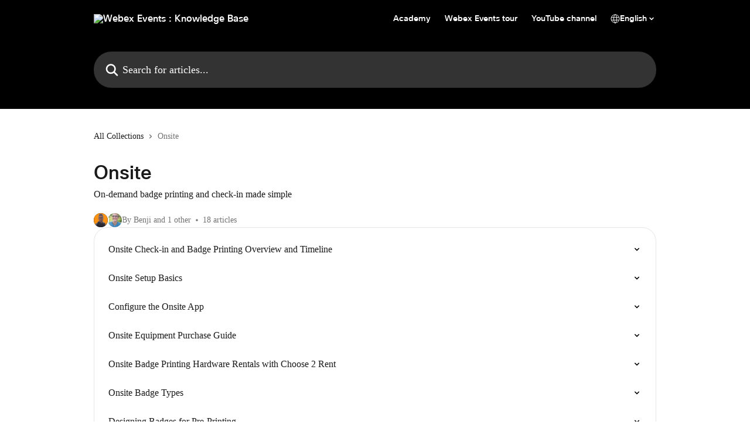

--- FILE ---
content_type: text/html; charset=utf-8
request_url: https://help.socio.events/en/collections/3135843-onsite
body_size: 17617
content:
<!DOCTYPE html><html lang="en"><head><meta charSet="utf-8" data-next-head=""/><link href="https://help.socio.events/assets/font/451505" rel="preload" as="font" crossorigin="anonymous" class="jsx-49224822" data-next-head=""/><link href="https://help.socio.events/assets/font/451506" rel="preload" as="font" crossorigin="anonymous" class="jsx-63204860" data-next-head=""/><link href="https://help.socio.events/assets/font/451540" rel="preload" as="font" crossorigin="anonymous" class="jsx-903209585" data-next-head=""/><link href="https://help.socio.events/assets/font/451541" rel="preload" as="font" crossorigin="anonymous" class="jsx-1689142132" data-next-head=""/><link href="https://help.socio.events/assets/font/456662" rel="preload" as="font" crossorigin="anonymous" class="jsx-2750355096" data-next-head=""/><link href="https://help.socio.events/assets/font/456663" rel="preload" as="font" crossorigin="anonymous" class="jsx-1705863227" data-next-head=""/><link href="https://help.socio.events/assets/font/456664" rel="preload" as="font" crossorigin="anonymous" class="jsx-3551533843" data-next-head=""/><link href="https://help.socio.events/assets/font/456665" rel="preload" as="font" crossorigin="anonymous" class="jsx-1375269718" data-next-head=""/><link href="https://help.socio.events/assets/font/456666" rel="preload" as="font" crossorigin="anonymous" class="jsx-2273683484" data-next-head=""/><link href="https://help.socio.events/assets/font/456667" rel="preload" as="font" crossorigin="anonymous" class="jsx-2917169109" data-next-head=""/><link href="https://help.socio.events/assets/font/456668" rel="preload" as="font" crossorigin="anonymous" class="jsx-723215251" data-next-head=""/><link href="https://help.socio.events/assets/font/451505" rel="preload" as="font" crossorigin="anonymous" class="jsx-49224822" data-next-head=""/><link href="https://help.socio.events/assets/font/451506" rel="preload" as="font" crossorigin="anonymous" class="jsx-63204860" data-next-head=""/><link href="https://help.socio.events/assets/font/451540" rel="preload" as="font" crossorigin="anonymous" class="jsx-903209585" data-next-head=""/><link href="https://help.socio.events/assets/font/451541" rel="preload" as="font" crossorigin="anonymous" class="jsx-1689142132" data-next-head=""/><link href="https://help.socio.events/assets/font/456662" rel="preload" as="font" crossorigin="anonymous" class="jsx-2750355096" data-next-head=""/><link href="https://help.socio.events/assets/font/456663" rel="preload" as="font" crossorigin="anonymous" class="jsx-1705863227" data-next-head=""/><link href="https://help.socio.events/assets/font/456664" rel="preload" as="font" crossorigin="anonymous" class="jsx-3551533843" data-next-head=""/><link href="https://help.socio.events/assets/font/456665" rel="preload" as="font" crossorigin="anonymous" class="jsx-1375269718" data-next-head=""/><link href="https://help.socio.events/assets/font/456666" rel="preload" as="font" crossorigin="anonymous" class="jsx-2273683484" data-next-head=""/><link href="https://help.socio.events/assets/font/456667" rel="preload" as="font" crossorigin="anonymous" class="jsx-2917169109" data-next-head=""/><link href="https://help.socio.events/assets/font/456668" rel="preload" as="font" crossorigin="anonymous" class="jsx-723215251" data-next-head=""/><title data-next-head="">Onsite | Webex Events : Knowledge Base</title><meta property="og:title" content="Onsite | Webex Events : Knowledge Base" data-next-head=""/><meta name="twitter:title" content="Onsite | Webex Events : Knowledge Base" data-next-head=""/><meta property="og:description" content="On-demand badge printing and check-in made simple" data-next-head=""/><meta name="twitter:description" content="On-demand badge printing and check-in made simple" data-next-head=""/><meta name="description" content="On-demand badge printing and check-in made simple" data-next-head=""/><meta property="og:type" content="website" data-next-head=""/><meta name="robots" content="all" data-next-head=""/><meta name="viewport" content="width=device-width, initial-scale=1" data-next-head=""/><link href="https://intercom.help/socio/assets/favicon" rel="icon" data-next-head=""/><link rel="canonical" href="https://help.socio.events/en/collections/3135843-onsite" data-next-head=""/><link rel="alternate" href="https://help.socio.events/bg/collections/3135843-на-място" hrefLang="bg" data-next-head=""/><link rel="alternate" href="https://help.socio.events/hr/collections/3135843-na-stranici" hrefLang="hr" data-next-head=""/><link rel="alternate" href="https://help.socio.events/cs/collections/3135843-na-strance" hrefLang="cs" data-next-head=""/><link rel="alternate" href="https://help.socio.events/da/collections/3135843-pa-side" hrefLang="da" data-next-head=""/><link rel="alternate" href="https://help.socio.events/nl/collections/3135843-ter-plekke" hrefLang="nl" data-next-head=""/><link rel="alternate" href="https://help.socio.events/en/collections/3135843-onsite" hrefLang="en" data-next-head=""/><link rel="alternate" href="https://help.socio.events/fi/collections/3135843-sivulla" hrefLang="fi" data-next-head=""/><link rel="alternate" href="https://help.socio.events/fr/collections/3135843-sur-site" hrefLang="fr" data-next-head=""/><link rel="alternate" href="https://help.socio.events/de/collections/3135843-vor-ort" hrefLang="de" data-next-head=""/><link rel="alternate" href="https://help.socio.events/el/collections/3135843-στην-ιστοσελιδα" hrefLang="el" data-next-head=""/><link rel="alternate" href="https://help.socio.events/he/collections/3135843-במקום" hrefLang="he" data-next-head=""/><link rel="alternate" href="https://help.socio.events/hu/collections/3135843-helyben" hrefLang="hu" data-next-head=""/><link rel="alternate" href="https://help.socio.events/it/collections/3135843-sul-posto" hrefLang="it" data-next-head=""/><link rel="alternate" href="https://help.socio.events/ja/collections/3135843-現場で" hrefLang="ja" data-next-head=""/><link rel="alternate" href="https://help.socio.events/ko/collections/3135843-현장" hrefLang="ko" data-next-head=""/><link rel="alternate" href="https://help.socio.events/nb/collections/3135843-pa-stedet" hrefLang="nb" data-next-head=""/><link rel="alternate" href="https://help.socio.events/pl/collections/3135843-na-miejscu" hrefLang="pl" data-next-head=""/><link rel="alternate" href="https://help.socio.events/pt/collections/3135843-no-local" hrefLang="pt" data-next-head=""/><link rel="alternate" href="https://help.socio.events/ro/collections/3135843-la-fata-locului" hrefLang="ro" data-next-head=""/><link rel="alternate" href="https://help.socio.events/ru/collections/3135843-на-месте" hrefLang="ru" data-next-head=""/><link rel="alternate" href="https://help.socio.events/sr/collections/3135843-на-сајту" hrefLang="sr" data-next-head=""/><link rel="alternate" href="https://help.socio.events/zh-CN/collections/3135843-现场" hrefLang="zh-CN" data-next-head=""/><link rel="alternate" href="https://help.socio.events/es/collections/3135843-en-el-sitio" hrefLang="es" data-next-head=""/><link rel="alternate" href="https://help.socio.events/sv/collections/3135843-pa-plats" hrefLang="sv" data-next-head=""/><link rel="alternate" href="https://help.socio.events/zh-TW/collections/3135843-現場" hrefLang="zh-TW" data-next-head=""/><link rel="alternate" href="https://help.socio.events/tr/collections/3135843-yerinde" hrefLang="tr" data-next-head=""/><link rel="alternate" href="https://help.socio.events/vi/collections/3135843-tren-cong-trường" hrefLang="vi" data-next-head=""/><link rel="alternate" href="https://help.socio.events/en/collections/3135843-onsite" hrefLang="x-default" data-next-head=""/><link nonce="aptRaB/DFhosZPD8EeAti5tWm3fuEWkhOc+DP21n9Ys=" rel="preload" href="https://static.intercomassets.com/_next/static/css/3141721a1e975790.css" as="style"/><link nonce="aptRaB/DFhosZPD8EeAti5tWm3fuEWkhOc+DP21n9Ys=" rel="stylesheet" href="https://static.intercomassets.com/_next/static/css/3141721a1e975790.css" data-n-g=""/><noscript data-n-css="aptRaB/DFhosZPD8EeAti5tWm3fuEWkhOc+DP21n9Ys="></noscript><script defer="" nonce="aptRaB/DFhosZPD8EeAti5tWm3fuEWkhOc+DP21n9Ys=" nomodule="" src="https://static.intercomassets.com/_next/static/chunks/polyfills-42372ed130431b0a.js"></script><script src="https://static.intercomassets.com/_next/static/chunks/webpack-f4329bec9331e663.js" nonce="aptRaB/DFhosZPD8EeAti5tWm3fuEWkhOc+DP21n9Ys=" defer=""></script><script src="https://static.intercomassets.com/_next/static/chunks/framework-1f1b8d38c1d86c61.js" nonce="aptRaB/DFhosZPD8EeAti5tWm3fuEWkhOc+DP21n9Ys=" defer=""></script><script src="https://static.intercomassets.com/_next/static/chunks/main-38420d4d11b1f04e.js" nonce="aptRaB/DFhosZPD8EeAti5tWm3fuEWkhOc+DP21n9Ys=" defer=""></script><script src="https://static.intercomassets.com/_next/static/chunks/pages/_app-5c47d4d59c1a8572.js" nonce="aptRaB/DFhosZPD8EeAti5tWm3fuEWkhOc+DP21n9Ys=" defer=""></script><script src="https://static.intercomassets.com/_next/static/chunks/d0502abb-aa607f45f5026044.js" nonce="aptRaB/DFhosZPD8EeAti5tWm3fuEWkhOc+DP21n9Ys=" defer=""></script><script src="https://static.intercomassets.com/_next/static/chunks/6190-ef428f6633b5a03f.js" nonce="aptRaB/DFhosZPD8EeAti5tWm3fuEWkhOc+DP21n9Ys=" defer=""></script><script src="https://static.intercomassets.com/_next/static/chunks/296-7834dcf3444315af.js" nonce="aptRaB/DFhosZPD8EeAti5tWm3fuEWkhOc+DP21n9Ys=" defer=""></script><script src="https://static.intercomassets.com/_next/static/chunks/4835-9db7cd232aae5617.js" nonce="aptRaB/DFhosZPD8EeAti5tWm3fuEWkhOc+DP21n9Ys=" defer=""></script><script src="https://static.intercomassets.com/_next/static/chunks/pages/%5BhelpCenterIdentifier%5D/%5Blocale%5D/collections/%5BcollectionSlug%5D-125b29c7f8024732.js" nonce="aptRaB/DFhosZPD8EeAti5tWm3fuEWkhOc+DP21n9Ys=" defer=""></script><script src="https://static.intercomassets.com/_next/static/Icn44piAmCMzv8eN8KCdX/_buildManifest.js" nonce="aptRaB/DFhosZPD8EeAti5tWm3fuEWkhOc+DP21n9Ys=" defer=""></script><script src="https://static.intercomassets.com/_next/static/Icn44piAmCMzv8eN8KCdX/_ssgManifest.js" nonce="aptRaB/DFhosZPD8EeAti5tWm3fuEWkhOc+DP21n9Ys=" defer=""></script><meta name="sentry-trace" content="16dbf177fa77fc8d2de31d82c6484023-0726895daa302f61-0"/><meta name="baggage" content="sentry-environment=production,sentry-release=1fc63fd7a61bf02c4fd1340797953b76e3339c82,sentry-public_key=187f842308a64dea9f1f64d4b1b9c298,sentry-trace_id=16dbf177fa77fc8d2de31d82c6484023,sentry-org_id=2129,sentry-sampled=false,sentry-sample_rand=0.07010447715849244,sentry-sample_rate=0"/><style id="__jsx-924661521">:root{--body-bg: rgb(255, 255, 255);
--body-image: none;
--body-bg-rgb: 255, 255, 255;
--body-border: rgb(230, 230, 230);
--body-primary-color: #1a1a1a;
--body-secondary-color: #737373;
--body-reaction-bg: rgb(242, 242, 242);
--body-reaction-text-color: rgb(64, 64, 64);
--body-toc-active-border: #737373;
--body-toc-inactive-border: #f2f2f2;
--body-toc-inactive-color: #737373;
--body-toc-active-font-weight: 400;
--body-table-border: rgb(204, 204, 204);
--body-color: hsl(0, 0%, 0%);
--footer-bg: rgb(8, 8, 8);
--footer-image: none;
--footer-border: rgb(33, 33, 33);
--footer-color: hsl(0, 0%, 94%);
--header-bg: rgb(0, 0, 0);
--header-image: url(https://downloads.intercomcdn.com/i/o/347584/f9dbab9d462862ce152ab3ef/70732b8f03c216bbd234c224d20a798e.png);
--header-color: hsl(0, 0%, 100%);
--collection-card-bg: rgb(255, 255, 255);
--collection-card-image: none;
--collection-card-color: hsl(0, 0%, 0%);
--card-bg: rgb(255, 255, 255);
--card-border-color: rgb(230, 230, 230);
--card-border-inner-radius: 18px;
--card-border-radius: 24px;
--card-shadow: 0 1px 2px 0 rgb(0 0 0 / 0.05);
--search-bar-border-radius: 30px;
--search-bar-width: 100%;
--ticket-blue-bg-color: #dce1f9;
--ticket-blue-text-color: #334bfa;
--ticket-green-bg-color: #d7efdc;
--ticket-green-text-color: #0f7134;
--ticket-orange-bg-color: #ffebdb;
--ticket-orange-text-color: #b24d00;
--ticket-red-bg-color: #ffdbdb;
--ticket-red-text-color: #df2020;
--header-height: 405px;
--header-subheader-background-color: #000000;
--header-subheader-font-color: #FFFFFF;
--content-block-bg: rgb(255, 255, 255);
--content-block-image: none;
--content-block-color: hsl(0, 0%, 0%);
--content-block-button-bg: rgb(51, 75, 250);
--content-block-button-image: none;
--content-block-button-color: hsl(0, 0%, 100%);
--content-block-button-radius: 20px;
--primary-color: hsl(0, 0%, 0%);
--primary-color-alpha-10: hsla(0, 0%, 0%, 0.1);
--primary-color-alpha-60: hsla(0, 0%, 0%, 0.6);
--text-on-primary-color: #ffffff}</style><style id="__jsx-49224822">@font-face{font-family:CiscoSansTT;font-display:fallback;font-weight: 700;
          
          font-style: normal;
          src: url('https://help.socio.events/assets/font/451505')}</style><style id="__jsx-63204860">@font-face{font-family:CiscoSansTT;font-display:fallback;font-weight: 700;
          
          font-style: italic;
          src: url('https://help.socio.events/assets/font/451506')}</style><style id="__jsx-903209585">@font-face{font-family:CiscoSansTT;font-display:fallback;font-weight: 800;
          
          font-style: italic;
          src: url('https://help.socio.events/assets/font/451540')}</style><style id="__jsx-1689142132">@font-face{font-family:CiscoSansTT;font-display:fallback;font-weight: 500;
          
          font-style: normal;
          src: url('https://help.socio.events/assets/font/451541')}</style><style id="__jsx-2750355096">@font-face{font-family:CiscoSansTT;font-display:fallback;font-weight: 500;
          
          font-style: italic;
          src: url('https://help.socio.events/assets/font/456662')}</style><style id="__jsx-1705863227">@font-face{font-family:CiscoSansTT;font-display:fallback;font-weight: 700;
          
          font-style: italic;
          src: url('https://help.socio.events/assets/font/456663')}</style><style id="__jsx-3551533843">@font-face{font-family:CiscoSansTT;font-display:fallback;font-weight: 800;
          
          font-style: italic;
          src: url('https://help.socio.events/assets/font/456664')}</style><style id="__jsx-1375269718">@font-face{font-family:CiscoSansTT;font-display:fallback;font-weight: 500;
          
          font-style: normal;
          src: url('https://help.socio.events/assets/font/456665')}</style><style id="__jsx-2273683484">@font-face{font-family:CiscoSansTT;font-display:fallback;font-weight: 500;
          
          font-style: italic;
          src: url('https://help.socio.events/assets/font/456666')}</style><style id="__jsx-2917169109">@font-face{font-family:CiscoSansTT;font-display:fallback;font-weight: 400;
          
          font-style: normal;
          src: url('https://help.socio.events/assets/font/456667')}</style><style id="__jsx-723215251">@font-face{font-family:CiscoSansTT;font-display:fallback;font-weight: 400;
          
          font-style: italic;
          src: url('https://help.socio.events/assets/font/456668')}</style><style id="__jsx-712860993">:root{--font-family-primary: CiscoSansTT}</style><style id="__jsx-956970487">:root{--font-family-secondary: CiscoSansTT}</style><style id="__jsx-cf6f0ea00fa5c760">.fade-background.jsx-cf6f0ea00fa5c760{background:radial-gradient(333.38%100%at 50%0%,rgba(var(--body-bg-rgb),0)0%,rgba(var(--body-bg-rgb),.00925356)11.67%,rgba(var(--body-bg-rgb),.0337355)21.17%,rgba(var(--body-bg-rgb),.0718242)28.85%,rgba(var(--body-bg-rgb),.121898)35.03%,rgba(var(--body-bg-rgb),.182336)40.05%,rgba(var(--body-bg-rgb),.251516)44.25%,rgba(var(--body-bg-rgb),.327818)47.96%,rgba(var(--body-bg-rgb),.409618)51.51%,rgba(var(--body-bg-rgb),.495297)55.23%,rgba(var(--body-bg-rgb),.583232)59.47%,rgba(var(--body-bg-rgb),.671801)64.55%,rgba(var(--body-bg-rgb),.759385)70.81%,rgba(var(--body-bg-rgb),.84436)78.58%,rgba(var(--body-bg-rgb),.9551)88.2%,rgba(var(--body-bg-rgb),1)100%),var(--header-image),var(--header-bg);background-size:cover;background-position-x:center}</style></head><body><div id="__next"><div dir="ltr" class="h-full w-full"><a href="#main-content" class="sr-only font-bold text-header-color focus:not-sr-only focus:absolute focus:left-4 focus:top-4 focus:z-50" aria-roledescription="Link, Press control-option-right-arrow to exit">Skip to main content</a><main class="header__lite"><header id="header" data-testid="header" class="jsx-cf6f0ea00fa5c760 flex flex-col text-header-color"><div class="jsx-cf6f0ea00fa5c760 relative flex grow flex-col mb-9 bg-header-bg bg-header-image bg-cover bg-center pb-9"><div id="sr-announcement" aria-live="polite" class="jsx-cf6f0ea00fa5c760 sr-only"></div><div class="jsx-cf6f0ea00fa5c760 flex h-full flex-col items-center marker:shrink-0"><section class="relative flex w-full flex-col mb-6 pb-6"><div class="header__meta_wrapper flex justify-center px-5 pt-6 leading-none sm:px-10"><div class="flex items-center w-240" data-testid="subheader-container"><div class="mo__body header__site_name"><div class="header__logo"><a href="/en/"><img src="https://downloads.intercomcdn.com/i/o/347581/dabede27ed55267607d6d26d/a475bed7241512ab1a3d71604ae6ee97.png" height="70" alt="Webex Events : Knowledge Base"/></a></div></div><div><div class="flex items-center font-semibold"><div class="flex items-center md:hidden" data-testid="small-screen-children"><button class="flex items-center border-none bg-transparent px-1.5" data-testid="hamburger-menu-button" aria-label="Open menu"><svg width="24" height="24" viewBox="0 0 16 16" xmlns="http://www.w3.org/2000/svg" class="fill-current"><path d="M1.86861 2C1.38889 2 1 2.3806 1 2.85008C1 3.31957 1.38889 3.70017 1.86861 3.70017H14.1314C14.6111 3.70017 15 3.31957 15 2.85008C15 2.3806 14.6111 2 14.1314 2H1.86861Z"></path><path d="M1 8C1 7.53051 1.38889 7.14992 1.86861 7.14992H14.1314C14.6111 7.14992 15 7.53051 15 8C15 8.46949 14.6111 8.85008 14.1314 8.85008H1.86861C1.38889 8.85008 1 8.46949 1 8Z"></path><path d="M1 13.1499C1 12.6804 1.38889 12.2998 1.86861 12.2998H14.1314C14.6111 12.2998 15 12.6804 15 13.1499C15 13.6194 14.6111 14 14.1314 14H1.86861C1.38889 14 1 13.6194 1 13.1499Z"></path></svg></button><div class="fixed right-0 top-0 z-50 h-full w-full hidden" data-testid="hamburger-menu"><div class="flex h-full w-full justify-end bg-black bg-opacity-30"><div class="flex h-fit w-full flex-col bg-white opacity-100 sm:h-full sm:w-1/2"><button class="text-body-font flex items-center self-end border-none bg-transparent pr-6 pt-6" data-testid="hamburger-menu-close-button" aria-label="Close menu"><svg width="24" height="24" viewBox="0 0 16 16" xmlns="http://www.w3.org/2000/svg"><path d="M3.5097 3.5097C3.84165 3.17776 4.37984 3.17776 4.71178 3.5097L7.99983 6.79775L11.2879 3.5097C11.6198 3.17776 12.158 3.17776 12.49 3.5097C12.8219 3.84165 12.8219 4.37984 12.49 4.71178L9.20191 7.99983L12.49 11.2879C12.8219 11.6198 12.8219 12.158 12.49 12.49C12.158 12.8219 11.6198 12.8219 11.2879 12.49L7.99983 9.20191L4.71178 12.49C4.37984 12.8219 3.84165 12.8219 3.5097 12.49C3.17776 12.158 3.17776 11.6198 3.5097 11.2879L6.79775 7.99983L3.5097 4.71178C3.17776 4.37984 3.17776 3.84165 3.5097 3.5097Z"></path></svg></button><nav class="flex flex-col pl-4 text-black"><a target="_blank" rel="noopener noreferrer" href="http://academy.socio.events/" class="mx-5 mb-5 text-md no-underline hover:opacity-80 md:mx-3 md:my-0 md:text-base" data-testid="header-link-0">Academy</a><a target="_blank" rel="noopener noreferrer" href="https://platform.socio.events/events?product_tour_id=451417" class="mx-5 mb-5 text-md no-underline hover:opacity-80 md:mx-3 md:my-0 md:text-base" data-testid="header-link-1">Webex Events tour</a><a target="_blank" rel="noopener noreferrer" href="https://www.youtube.com/channel/UCFCojemHd-3Mxnw9EFYT76Q" class="mx-5 mb-5 text-md no-underline hover:opacity-80 md:mx-3 md:my-0 md:text-base" data-testid="header-link-2">YouTube channel</a><div class="relative cursor-pointer has-[:focus]:outline"><select class="peer absolute z-10 block h-6 w-full cursor-pointer opacity-0 md:text-base" aria-label="Change language" id="language-selector"><option value="/bg/collections/3135843-на-място" class="text-black">Български</option><option value="/hr/collections/3135843-na-stranici" class="text-black">Hrvatski</option><option value="/cs/collections/3135843-na-strance" class="text-black">Čeština</option><option value="/da/collections/3135843-pa-side" class="text-black">Dansk</option><option value="/nl/collections/3135843-ter-plekke" class="text-black">Nederlands</option><option value="/en/collections/3135843-onsite" class="text-black" selected="">English</option><option value="/fi/collections/3135843-sivulla" class="text-black">Suomi</option><option value="/fr/collections/3135843-sur-site" class="text-black">Français</option><option value="/de/collections/3135843-vor-ort" class="text-black">Deutsch</option><option value="/el/collections/3135843-στην-ιστοσελιδα" class="text-black">Ελληνικά</option><option value="/he/collections/3135843-במקום" class="text-black">עברית</option><option value="/hu/collections/3135843-helyben" class="text-black">Magyar</option><option value="/it/collections/3135843-sul-posto" class="text-black">Italiano</option><option value="/ja/collections/3135843-現場で" class="text-black">日本語</option><option value="/ko/collections/3135843-현장" class="text-black">한국어</option><option value="/nb/collections/3135843-pa-stedet" class="text-black">Norsk</option><option value="/pl/collections/3135843-na-miejscu" class="text-black">Polski</option><option value="/pt/collections/3135843-no-local" class="text-black">Português</option><option value="/ro/collections/3135843-la-fata-locului" class="text-black">Română</option><option value="/ru/collections/3135843-на-месте" class="text-black">Pусский</option><option value="/sr/collections/3135843-на-сајту" class="text-black">Cрпски</option><option value="/zh-CN/collections/3135843-现场" class="text-black">简体中文</option><option value="/es/collections/3135843-en-el-sitio" class="text-black">Español</option><option value="/sv/collections/3135843-pa-plats" class="text-black">Svenska</option><option value="/zh-TW/collections/3135843-現場" class="text-black">繁體中文</option><option value="/tr/collections/3135843-yerinde" class="text-black">Türkçe</option><option value="/vi/collections/3135843-tren-cong-trường" class="text-black">Tiếng Việt</option></select><div class="mb-10 ml-5 flex items-center gap-1 text-md hover:opacity-80 peer-hover:opacity-80 md:m-0 md:ml-3 md:text-base" aria-hidden="true"><svg id="locale-picker-globe" width="16" height="16" viewBox="0 0 16 16" fill="none" xmlns="http://www.w3.org/2000/svg" class="shrink-0" aria-hidden="true"><path d="M8 15C11.866 15 15 11.866 15 8C15 4.13401 11.866 1 8 1C4.13401 1 1 4.13401 1 8C1 11.866 4.13401 15 8 15Z" stroke="currentColor" stroke-linecap="round" stroke-linejoin="round"></path><path d="M8 15C9.39949 15 10.534 11.866 10.534 8C10.534 4.13401 9.39949 1 8 1C6.60051 1 5.466 4.13401 5.466 8C5.466 11.866 6.60051 15 8 15Z" stroke="currentColor" stroke-linecap="round" stroke-linejoin="round"></path><path d="M1.448 5.75989H14.524" stroke="currentColor" stroke-linecap="round" stroke-linejoin="round"></path><path d="M1.448 10.2402H14.524" stroke="currentColor" stroke-linecap="round" stroke-linejoin="round"></path></svg>English<svg id="locale-picker-arrow" width="16" height="16" viewBox="0 0 16 16" fill="none" xmlns="http://www.w3.org/2000/svg" class="shrink-0" aria-hidden="true"><path d="M5 6.5L8.00093 9.5L11 6.50187" stroke="currentColor" stroke-width="1.5" stroke-linecap="round" stroke-linejoin="round"></path></svg></div></div></nav></div></div></div></div><nav class="hidden items-center md:flex" data-testid="large-screen-children"><a target="_blank" rel="noopener noreferrer" href="http://academy.socio.events/" class="mx-5 mb-5 text-md no-underline hover:opacity-80 md:mx-3 md:my-0 md:text-base" data-testid="header-link-0">Academy</a><a target="_blank" rel="noopener noreferrer" href="https://platform.socio.events/events?product_tour_id=451417" class="mx-5 mb-5 text-md no-underline hover:opacity-80 md:mx-3 md:my-0 md:text-base" data-testid="header-link-1">Webex Events tour</a><a target="_blank" rel="noopener noreferrer" href="https://www.youtube.com/channel/UCFCojemHd-3Mxnw9EFYT76Q" class="mx-5 mb-5 text-md no-underline hover:opacity-80 md:mx-3 md:my-0 md:text-base" data-testid="header-link-2">YouTube channel</a><div class="relative cursor-pointer has-[:focus]:outline"><select class="peer absolute z-10 block h-6 w-full cursor-pointer opacity-0 md:text-base" aria-label="Change language" id="language-selector"><option value="/bg/collections/3135843-на-място" class="text-black">Български</option><option value="/hr/collections/3135843-na-stranici" class="text-black">Hrvatski</option><option value="/cs/collections/3135843-na-strance" class="text-black">Čeština</option><option value="/da/collections/3135843-pa-side" class="text-black">Dansk</option><option value="/nl/collections/3135843-ter-plekke" class="text-black">Nederlands</option><option value="/en/collections/3135843-onsite" class="text-black" selected="">English</option><option value="/fi/collections/3135843-sivulla" class="text-black">Suomi</option><option value="/fr/collections/3135843-sur-site" class="text-black">Français</option><option value="/de/collections/3135843-vor-ort" class="text-black">Deutsch</option><option value="/el/collections/3135843-στην-ιστοσελιδα" class="text-black">Ελληνικά</option><option value="/he/collections/3135843-במקום" class="text-black">עברית</option><option value="/hu/collections/3135843-helyben" class="text-black">Magyar</option><option value="/it/collections/3135843-sul-posto" class="text-black">Italiano</option><option value="/ja/collections/3135843-現場で" class="text-black">日本語</option><option value="/ko/collections/3135843-현장" class="text-black">한국어</option><option value="/nb/collections/3135843-pa-stedet" class="text-black">Norsk</option><option value="/pl/collections/3135843-na-miejscu" class="text-black">Polski</option><option value="/pt/collections/3135843-no-local" class="text-black">Português</option><option value="/ro/collections/3135843-la-fata-locului" class="text-black">Română</option><option value="/ru/collections/3135843-на-месте" class="text-black">Pусский</option><option value="/sr/collections/3135843-на-сајту" class="text-black">Cрпски</option><option value="/zh-CN/collections/3135843-现场" class="text-black">简体中文</option><option value="/es/collections/3135843-en-el-sitio" class="text-black">Español</option><option value="/sv/collections/3135843-pa-plats" class="text-black">Svenska</option><option value="/zh-TW/collections/3135843-現場" class="text-black">繁體中文</option><option value="/tr/collections/3135843-yerinde" class="text-black">Türkçe</option><option value="/vi/collections/3135843-tren-cong-trường" class="text-black">Tiếng Việt</option></select><div class="mb-10 ml-5 flex items-center gap-1 text-md hover:opacity-80 peer-hover:opacity-80 md:m-0 md:ml-3 md:text-base" aria-hidden="true"><svg id="locale-picker-globe" width="16" height="16" viewBox="0 0 16 16" fill="none" xmlns="http://www.w3.org/2000/svg" class="shrink-0" aria-hidden="true"><path d="M8 15C11.866 15 15 11.866 15 8C15 4.13401 11.866 1 8 1C4.13401 1 1 4.13401 1 8C1 11.866 4.13401 15 8 15Z" stroke="currentColor" stroke-linecap="round" stroke-linejoin="round"></path><path d="M8 15C9.39949 15 10.534 11.866 10.534 8C10.534 4.13401 9.39949 1 8 1C6.60051 1 5.466 4.13401 5.466 8C5.466 11.866 6.60051 15 8 15Z" stroke="currentColor" stroke-linecap="round" stroke-linejoin="round"></path><path d="M1.448 5.75989H14.524" stroke="currentColor" stroke-linecap="round" stroke-linejoin="round"></path><path d="M1.448 10.2402H14.524" stroke="currentColor" stroke-linecap="round" stroke-linejoin="round"></path></svg>English<svg id="locale-picker-arrow" width="16" height="16" viewBox="0 0 16 16" fill="none" xmlns="http://www.w3.org/2000/svg" class="shrink-0" aria-hidden="true"><path d="M5 6.5L8.00093 9.5L11 6.50187" stroke="currentColor" stroke-width="1.5" stroke-linecap="round" stroke-linejoin="round"></path></svg></div></div></nav></div></div></div></div></section><section class="relative mx-5 flex h-full w-full flex-col items-center px-5 sm:px-10"><div class="flex h-full max-w-full flex-col w-240 justify-center" data-testid="main-header-container"><div id="search-bar" class="relative w-full"><form action="/en/" autoComplete="off"><div class="flex w-full flex-col items-center"><div class="relative flex w-full sm:w-search-bar"><label for="search-input" class="sr-only">Search for articles...</label><input id="search-input" type="text" autoComplete="off" class="peer w-full rounded-search-bar border border-black-alpha-8 bg-white-alpha-20 p-4 ps-12 font-secondary text-lg text-header-color shadow-search-bar outline-none transition ease-linear placeholder:text-header-color hover:bg-white-alpha-27 hover:shadow-search-bar-hover focus:border-transparent focus:bg-white focus:text-black-10 focus:shadow-search-bar-focused placeholder:focus:text-black-45" placeholder="Search for articles..." name="q" aria-label="Search for articles..." value=""/><div class="absolute inset-y-0 start-0 flex items-center fill-header-color peer-focus-visible:fill-black-45 pointer-events-none ps-5"><svg width="22" height="21" viewBox="0 0 22 21" xmlns="http://www.w3.org/2000/svg" class="fill-inherit" aria-hidden="true"><path fill-rule="evenodd" clip-rule="evenodd" d="M3.27485 8.7001C3.27485 5.42781 5.92757 2.7751 9.19985 2.7751C12.4721 2.7751 15.1249 5.42781 15.1249 8.7001C15.1249 11.9724 12.4721 14.6251 9.19985 14.6251C5.92757 14.6251 3.27485 11.9724 3.27485 8.7001ZM9.19985 0.225098C4.51924 0.225098 0.724854 4.01948 0.724854 8.7001C0.724854 13.3807 4.51924 17.1751 9.19985 17.1751C11.0802 17.1751 12.8176 16.5627 14.2234 15.5265L19.0981 20.4013C19.5961 20.8992 20.4033 20.8992 20.9013 20.4013C21.3992 19.9033 21.3992 19.0961 20.9013 18.5981L16.0264 13.7233C17.0625 12.3176 17.6749 10.5804 17.6749 8.7001C17.6749 4.01948 13.8805 0.225098 9.19985 0.225098Z"></path></svg></div></div></div></form></div></div></section></div></div></header><div class="z-1 flex shrink-0 grow basis-auto justify-center px-5 sm:px-10"><section data-testid="main-content" id="main-content" class="max-w-full w-240"><div tabindex="-1" class="focus:outline-none"><div class="flex flex-wrap items-baseline pb-4 text-base" tabindex="0" role="navigation" aria-label="Breadcrumb"><a href="/en/" class="pr-2 text-body-primary-color no-underline hover:text-body-secondary-color">All Collections</a><div class="pr-2" aria-hidden="true"><svg width="6" height="10" viewBox="0 0 6 10" class="block h-2 w-2 fill-body-secondary-color rtl:rotate-180" xmlns="http://www.w3.org/2000/svg"><path fill-rule="evenodd" clip-rule="evenodd" d="M0.648862 0.898862C0.316916 1.23081 0.316916 1.769 0.648862 2.10094L3.54782 4.9999L0.648862 7.89886C0.316916 8.23081 0.316917 8.769 0.648862 9.10094C0.980808 9.43289 1.519 9.43289 1.85094 9.10094L5.35094 5.60094C5.68289 5.269 5.68289 4.73081 5.35094 4.39886L1.85094 0.898862C1.519 0.566916 0.980807 0.566916 0.648862 0.898862Z"></path></svg></div><div class="text-body-secondary-color">Onsite</div></div></div><div class="flex flex-col gap-10 max-sm:gap-8 max-sm:pt-2 pt-4" id="onsite"><div><div class="flex flex-col"><h1 class="mb-1 font-primary text-2xl font-bold leading-10 text-body-primary-color">Onsite</h1><div class="text-md font-normal leading-normal text-body-primary-color"><p>On-demand badge printing and check-in made simple</p></div></div><div class="mt-5"><div class="flex gap-2" aria-hidden="true"><div class="flex flex-row"><div class="flex shrink-0 flex-col items-center justify-center rounded-full leading-normal sm:flex-row" data-testid="avatars"><img width="24" height="24" src="https://static.intercomassets.com/avatars/3724741/square_128/bunyamin_photo-1710983537.png" alt="Benji Ciko avatar" class="inline-flex items-center justify-center rounded-full bg-primary text-lg font-bold leading-6 text-primary-text shadow-solid-2 shadow-body-bg [&amp;:nth-child(n+2)]:hidden lg:[&amp;:nth-child(n+2)]:inline-flex h-6 w-6 z-4"/><img width="24" height="24" src="https://static.intercomassets.com/avatars/4625421/square_128/dsc01339b-1614365910.jpg" alt="Daniel Murphey avatar" class="inline-flex items-center justify-center rounded-full bg-primary text-lg font-bold leading-6 text-primary-text shadow-solid-2 shadow-body-bg [&amp;:nth-child(n+2)]:hidden lg:[&amp;:nth-child(n+2)]:inline-flex h-6 w-6 ltr:-ml-1.5 rtl:-mr-1.5 z-3"/></div></div><span class="line-clamp-1 flex flex-wrap items-center text-base text-body-secondary-color"><span class="hidden sm:inline">By Benji and 1 other</span><span class="inline sm:hidden">2 authors</span><svg width="4" height="4" viewBox="0 0 16 16" xmlns="http://www.w3.org/2000/svg" fill="currentColor" class="m-2"><path d="M15 8C15 4.13401 11.866 1 8 1C4.13401 1 1 4.13401 1 8C1 11.866 4.13401 15 8 15C11.866 15 15 11.866 15 8Z"></path></svg>18 articles</span></div></div></div><div class="flex flex-col gap-5"><section class="flex flex-col rounded-card border border-solid border-card-border bg-card-bg p-2 sm:p-3"><a class="duration-250 group/article flex flex-row justify-between gap-2 py-2 no-underline transition ease-linear hover:bg-primary-alpha-10 hover:text-primary sm:rounded-card-inner sm:py-3 rounded-card-inner px-3" href="https://help.socio.events/en/articles/5986396-onsite-check-in-and-badge-printing-overview-and-timeline" data-testid="article-link"><div class="flex flex-col p-0"><span class="m-0 text-md text-body-primary-color group-hover/article:text-primary font-regular">Onsite Check-in and Badge Printing Overview and Timeline</span></div><div class="flex shrink-0 flex-col justify-center p-0"><svg class="block h-4 w-4 text-primary ltr:-rotate-90 rtl:rotate-90" fill="currentColor" viewBox="0 0 20 20" xmlns="http://www.w3.org/2000/svg"><path fill-rule="evenodd" d="M5.293 7.293a1 1 0 011.414 0L10 10.586l3.293-3.293a1 1 0 111.414 1.414l-4 4a1 1 0 01-1.414 0l-4-4a1 1 0 010-1.414z" clip-rule="evenodd"></path></svg></div></a><a class="duration-250 group/article flex flex-row justify-between gap-2 py-2 no-underline transition ease-linear hover:bg-primary-alpha-10 hover:text-primary sm:rounded-card-inner sm:py-3 rounded-card-inner px-3" href="https://help.socio.events/en/articles/5558023-onsite-setup-basics" data-testid="article-link"><div class="flex flex-col p-0"><span class="m-0 text-md text-body-primary-color group-hover/article:text-primary font-regular">Onsite Setup Basics</span></div><div class="flex shrink-0 flex-col justify-center p-0"><svg class="block h-4 w-4 text-primary ltr:-rotate-90 rtl:rotate-90" fill="currentColor" viewBox="0 0 20 20" xmlns="http://www.w3.org/2000/svg"><path fill-rule="evenodd" d="M5.293 7.293a1 1 0 011.414 0L10 10.586l3.293-3.293a1 1 0 111.414 1.414l-4 4a1 1 0 01-1.414 0l-4-4a1 1 0 010-1.414z" clip-rule="evenodd"></path></svg></div></a><a class="duration-250 group/article flex flex-row justify-between gap-2 py-2 no-underline transition ease-linear hover:bg-primary-alpha-10 hover:text-primary sm:rounded-card-inner sm:py-3 rounded-card-inner px-3" href="https://help.socio.events/en/articles/5558045-configure-the-onsite-app" data-testid="article-link"><div class="flex flex-col p-0"><span class="m-0 text-md text-body-primary-color group-hover/article:text-primary font-regular">Configure the Onsite App</span></div><div class="flex shrink-0 flex-col justify-center p-0"><svg class="block h-4 w-4 text-primary ltr:-rotate-90 rtl:rotate-90" fill="currentColor" viewBox="0 0 20 20" xmlns="http://www.w3.org/2000/svg"><path fill-rule="evenodd" d="M5.293 7.293a1 1 0 011.414 0L10 10.586l3.293-3.293a1 1 0 111.414 1.414l-4 4a1 1 0 01-1.414 0l-4-4a1 1 0 010-1.414z" clip-rule="evenodd"></path></svg></div></a><a class="duration-250 group/article flex flex-row justify-between gap-2 py-2 no-underline transition ease-linear hover:bg-primary-alpha-10 hover:text-primary sm:rounded-card-inner sm:py-3 rounded-card-inner px-3" href="https://help.socio.events/en/articles/6702792-onsite-equipment-purchase-guide" data-testid="article-link"><div class="flex flex-col p-0"><span class="m-0 text-md text-body-primary-color group-hover/article:text-primary font-regular">Onsite Equipment Purchase Guide</span></div><div class="flex shrink-0 flex-col justify-center p-0"><svg class="block h-4 w-4 text-primary ltr:-rotate-90 rtl:rotate-90" fill="currentColor" viewBox="0 0 20 20" xmlns="http://www.w3.org/2000/svg"><path fill-rule="evenodd" d="M5.293 7.293a1 1 0 011.414 0L10 10.586l3.293-3.293a1 1 0 111.414 1.414l-4 4a1 1 0 01-1.414 0l-4-4a1 1 0 010-1.414z" clip-rule="evenodd"></path></svg></div></a><a class="duration-250 group/article flex flex-row justify-between gap-2 py-2 no-underline transition ease-linear hover:bg-primary-alpha-10 hover:text-primary sm:rounded-card-inner sm:py-3 rounded-card-inner px-3" href="https://help.socio.events/en/articles/8186152-onsite-badge-printing-hardware-rentals-with-choose-2-rent" data-testid="article-link"><div class="flex flex-col p-0"><span class="m-0 text-md text-body-primary-color group-hover/article:text-primary font-regular">Onsite Badge Printing Hardware Rentals with Choose 2 Rent</span></div><div class="flex shrink-0 flex-col justify-center p-0"><svg class="block h-4 w-4 text-primary ltr:-rotate-90 rtl:rotate-90" fill="currentColor" viewBox="0 0 20 20" xmlns="http://www.w3.org/2000/svg"><path fill-rule="evenodd" d="M5.293 7.293a1 1 0 011.414 0L10 10.586l3.293-3.293a1 1 0 111.414 1.414l-4 4a1 1 0 01-1.414 0l-4-4a1 1 0 010-1.414z" clip-rule="evenodd"></path></svg></div></a><a class="duration-250 group/article flex flex-row justify-between gap-2 py-2 no-underline transition ease-linear hover:bg-primary-alpha-10 hover:text-primary sm:rounded-card-inner sm:py-3 rounded-card-inner px-3" href="https://help.socio.events/en/articles/5677888-onsite-badge-types" data-testid="article-link"><div class="flex flex-col p-0"><span class="m-0 text-md text-body-primary-color group-hover/article:text-primary font-regular">Onsite Badge Types</span></div><div class="flex shrink-0 flex-col justify-center p-0"><svg class="block h-4 w-4 text-primary ltr:-rotate-90 rtl:rotate-90" fill="currentColor" viewBox="0 0 20 20" xmlns="http://www.w3.org/2000/svg"><path fill-rule="evenodd" d="M5.293 7.293a1 1 0 011.414 0L10 10.586l3.293-3.293a1 1 0 111.414 1.414l-4 4a1 1 0 01-1.414 0l-4-4a1 1 0 010-1.414z" clip-rule="evenodd"></path></svg></div></a><a class="duration-250 group/article flex flex-row justify-between gap-2 py-2 no-underline transition ease-linear hover:bg-primary-alpha-10 hover:text-primary sm:rounded-card-inner sm:py-3 rounded-card-inner px-3" href="https://help.socio.events/en/articles/6980857-designing-badges-for-pre-printing" data-testid="article-link"><div class="flex flex-col p-0"><span class="m-0 text-md text-body-primary-color group-hover/article:text-primary font-regular">Designing Badges for Pre-Printing</span></div><div class="flex shrink-0 flex-col justify-center p-0"><svg class="block h-4 w-4 text-primary ltr:-rotate-90 rtl:rotate-90" fill="currentColor" viewBox="0 0 20 20" xmlns="http://www.w3.org/2000/svg"><path fill-rule="evenodd" d="M5.293 7.293a1 1 0 011.414 0L10 10.586l3.293-3.293a1 1 0 111.414 1.414l-4 4a1 1 0 01-1.414 0l-4-4a1 1 0 010-1.414z" clip-rule="evenodd"></path></svg></div></a><a class="duration-250 group/article flex flex-row justify-between gap-2 py-2 no-underline transition ease-linear hover:bg-primary-alpha-10 hover:text-primary sm:rounded-card-inner sm:py-3 rounded-card-inner px-3" href="https://help.socio.events/en/articles/5558077-design-onsite-badges" data-testid="article-link"><div class="flex flex-col p-0"><span class="m-0 text-md text-body-primary-color group-hover/article:text-primary font-regular">Design Onsite Badges</span></div><div class="flex shrink-0 flex-col justify-center p-0"><svg class="block h-4 w-4 text-primary ltr:-rotate-90 rtl:rotate-90" fill="currentColor" viewBox="0 0 20 20" xmlns="http://www.w3.org/2000/svg"><path fill-rule="evenodd" d="M5.293 7.293a1 1 0 011.414 0L10 10.586l3.293-3.293a1 1 0 111.414 1.414l-4 4a1 1 0 01-1.414 0l-4-4a1 1 0 010-1.414z" clip-rule="evenodd"></path></svg></div></a><a class="duration-250 group/article flex flex-row justify-between gap-2 py-2 no-underline transition ease-linear hover:bg-primary-alpha-10 hover:text-primary sm:rounded-card-inner sm:py-3 rounded-card-inner px-3" href="https://help.socio.events/en/articles/5558093-onsite-visibility-rules" data-testid="article-link"><div class="flex flex-col p-0"><span class="m-0 text-md text-body-primary-color group-hover/article:text-primary font-regular">Onsite Visibility Rules</span></div><div class="flex shrink-0 flex-col justify-center p-0"><svg class="block h-4 w-4 text-primary ltr:-rotate-90 rtl:rotate-90" fill="currentColor" viewBox="0 0 20 20" xmlns="http://www.w3.org/2000/svg"><path fill-rule="evenodd" d="M5.293 7.293a1 1 0 011.414 0L10 10.586l3.293-3.293a1 1 0 111.414 1.414l-4 4a1 1 0 01-1.414 0l-4-4a1 1 0 010-1.414z" clip-rule="evenodd"></path></svg></div></a><a class="duration-250 group/article flex flex-row justify-between gap-2 py-2 no-underline transition ease-linear hover:bg-primary-alpha-10 hover:text-primary sm:rounded-card-inner sm:py-3 rounded-card-inner px-3" href="https://help.socio.events/en/articles/5558108-publish-and-manage-webex-events-onsite" data-testid="article-link"><div class="flex flex-col p-0"><span class="m-0 text-md text-body-primary-color group-hover/article:text-primary font-regular">Publish and Manage Webex Events Onsite</span></div><div class="flex shrink-0 flex-col justify-center p-0"><svg class="block h-4 w-4 text-primary ltr:-rotate-90 rtl:rotate-90" fill="currentColor" viewBox="0 0 20 20" xmlns="http://www.w3.org/2000/svg"><path fill-rule="evenodd" d="M5.293 7.293a1 1 0 011.414 0L10 10.586l3.293-3.293a1 1 0 111.414 1.414l-4 4a1 1 0 01-1.414 0l-4-4a1 1 0 010-1.414z" clip-rule="evenodd"></path></svg></div></a><a class="duration-250 group/article flex flex-row justify-between gap-2 py-2 no-underline transition ease-linear hover:bg-primary-alpha-10 hover:text-primary sm:rounded-card-inner sm:py-3 rounded-card-inner px-3" href="https://help.socio.events/en/articles/6658082-onsite-metrics" data-testid="article-link"><div class="flex flex-col p-0"><span class="m-0 text-md text-body-primary-color group-hover/article:text-primary font-regular">Onsite Metrics</span></div><div class="flex shrink-0 flex-col justify-center p-0"><svg class="block h-4 w-4 text-primary ltr:-rotate-90 rtl:rotate-90" fill="currentColor" viewBox="0 0 20 20" xmlns="http://www.w3.org/2000/svg"><path fill-rule="evenodd" d="M5.293 7.293a1 1 0 011.414 0L10 10.586l3.293-3.293a1 1 0 111.414 1.414l-4 4a1 1 0 01-1.414 0l-4-4a1 1 0 010-1.414z" clip-rule="evenodd"></path></svg></div></a><a class="duration-250 group/article flex flex-row justify-between gap-2 py-2 no-underline transition ease-linear hover:bg-primary-alpha-10 hover:text-primary sm:rounded-card-inner sm:py-3 rounded-card-inner px-3" href="https://help.socio.events/en/articles/5572570-what-s-included-with-my-webex-events-onsite-hardware-rental" data-testid="article-link"><div class="flex flex-col p-0"><span class="m-0 text-md text-body-primary-color group-hover/article:text-primary font-regular">What&#x27;s included with my Webex Events Onsite hardware rental?</span></div><div class="flex shrink-0 flex-col justify-center p-0"><svg class="block h-4 w-4 text-primary ltr:-rotate-90 rtl:rotate-90" fill="currentColor" viewBox="0 0 20 20" xmlns="http://www.w3.org/2000/svg"><path fill-rule="evenodd" d="M5.293 7.293a1 1 0 011.414 0L10 10.586l3.293-3.293a1 1 0 111.414 1.414l-4 4a1 1 0 01-1.414 0l-4-4a1 1 0 010-1.414z" clip-rule="evenodd"></path></svg></div></a><a class="duration-250 group/article flex flex-row justify-between gap-2 py-2 no-underline transition ease-linear hover:bg-primary-alpha-10 hover:text-primary sm:rounded-card-inner sm:py-3 rounded-card-inner px-3" href="https://help.socio.events/en/articles/8109284-onsite-app-settings-overview" data-testid="article-link"><div class="flex flex-col p-0"><span class="m-0 text-md text-body-primary-color group-hover/article:text-primary font-regular">Onsite App Settings Overview</span></div><div class="flex shrink-0 flex-col justify-center p-0"><svg class="block h-4 w-4 text-primary ltr:-rotate-90 rtl:rotate-90" fill="currentColor" viewBox="0 0 20 20" xmlns="http://www.w3.org/2000/svg"><path fill-rule="evenodd" d="M5.293 7.293a1 1 0 011.414 0L10 10.586l3.293-3.293a1 1 0 111.414 1.414l-4 4a1 1 0 01-1.414 0l-4-4a1 1 0 010-1.414z" clip-rule="evenodd"></path></svg></div></a><a class="duration-250 group/article flex flex-row justify-between gap-2 py-2 no-underline transition ease-linear hover:bg-primary-alpha-10 hover:text-primary sm:rounded-card-inner sm:py-3 rounded-card-inner px-3" href="https://help.socio.events/en/articles/8070278-using-onsite-session-check-in" data-testid="article-link"><div class="flex flex-col p-0"><span class="m-0 text-md text-body-primary-color group-hover/article:text-primary font-regular">Using Onsite Session Check-in</span></div><div class="flex shrink-0 flex-col justify-center p-0"><svg class="block h-4 w-4 text-primary ltr:-rotate-90 rtl:rotate-90" fill="currentColor" viewBox="0 0 20 20" xmlns="http://www.w3.org/2000/svg"><path fill-rule="evenodd" d="M5.293 7.293a1 1 0 011.414 0L10 10.586l3.293-3.293a1 1 0 111.414 1.414l-4 4a1 1 0 01-1.414 0l-4-4a1 1 0 010-1.414z" clip-rule="evenodd"></path></svg></div></a></section><section class="flex flex-col rounded-card border border-solid border-card-border bg-card-bg p-2 sm:p-3"><div id="venue-setup"><div class="p-3 pb-6 text-body-primary-color" data-testid="collection-card-header"><a class="duration-250 no-underline transition ease-linear hover:text-primary" href="https://help.socio.events/en/collections/3490950-venue-setup"><div class="t__h2 m-0 text-xl font-bold no-underline">Venue Setup</div></a></div><hr class="mx-3 mb-2 mt-0 border-0 border-t border-solid border-body-border"/><a class="duration-250 group/article flex flex-row justify-between gap-2 py-2 no-underline transition ease-linear hover:bg-primary-alpha-10 hover:text-primary sm:rounded-card-inner sm:py-3 rounded-card-inner px-3" href="https://help.socio.events/en/articles/5558119-onsite-event-check-in-hardware-setup" data-testid="article-link"><div class="flex flex-col p-0"><span class="m-0 text-md text-body-primary-color group-hover/article:text-primary font-regular">Onsite Event Check-in Hardware Setup</span></div><div class="flex shrink-0 flex-col justify-center p-0"><svg class="block h-4 w-4 text-primary ltr:-rotate-90 rtl:rotate-90" fill="currentColor" viewBox="0 0 20 20" xmlns="http://www.w3.org/2000/svg"><path fill-rule="evenodd" d="M5.293 7.293a1 1 0 011.414 0L10 10.586l3.293-3.293a1 1 0 111.414 1.414l-4 4a1 1 0 01-1.414 0l-4-4a1 1 0 010-1.414z" clip-rule="evenodd"></path></svg></div></a><a class="duration-250 group/article flex flex-row justify-between gap-2 py-2 no-underline transition ease-linear hover:bg-primary-alpha-10 hover:text-primary sm:rounded-card-inner sm:py-3 rounded-card-inner px-3" href="https://help.socio.events/en/articles/8076230-session-check-in-device-setup" data-testid="article-link"><div class="flex flex-col p-0"><span class="m-0 text-md text-body-primary-color group-hover/article:text-primary font-regular">Session Check-in Device Setup</span></div><div class="flex shrink-0 flex-col justify-center p-0"><svg class="block h-4 w-4 text-primary ltr:-rotate-90 rtl:rotate-90" fill="currentColor" viewBox="0 0 20 20" xmlns="http://www.w3.org/2000/svg"><path fill-rule="evenodd" d="M5.293 7.293a1 1 0 011.414 0L10 10.586l3.293-3.293a1 1 0 111.414 1.414l-4 4a1 1 0 01-1.414 0l-4-4a1 1 0 010-1.414z" clip-rule="evenodd"></path></svg></div></a><a class="duration-250 group/article flex flex-row justify-between gap-2 py-2 no-underline transition ease-linear hover:bg-primary-alpha-10 hover:text-primary sm:rounded-card-inner sm:py-3 rounded-card-inner px-3" href="https://help.socio.events/en/articles/5558162-zebra-zd620-and-zd621-printer-setup" data-testid="article-link"><div class="flex flex-col p-0"><span class="m-0 text-md text-body-primary-color group-hover/article:text-primary font-regular">Zebra ZD620 and ZD621 Printer Setup</span></div><div class="flex shrink-0 flex-col justify-center p-0"><svg class="block h-4 w-4 text-primary ltr:-rotate-90 rtl:rotate-90" fill="currentColor" viewBox="0 0 20 20" xmlns="http://www.w3.org/2000/svg"><path fill-rule="evenodd" d="M5.293 7.293a1 1 0 011.414 0L10 10.586l3.293-3.293a1 1 0 111.414 1.414l-4 4a1 1 0 01-1.414 0l-4-4a1 1 0 010-1.414z" clip-rule="evenodd"></path></svg></div></a><a class="duration-250 group/article flex flex-row justify-between gap-2 py-2 no-underline transition ease-linear hover:bg-primary-alpha-10 hover:text-primary sm:rounded-card-inner sm:py-3 rounded-card-inner px-3" href="https://help.socio.events/en/articles/6133542-onsite-event-check-in-and-badge-printing-troubleshooting-faq" data-testid="article-link"><div class="flex flex-col p-0"><span class="m-0 text-md text-body-primary-color group-hover/article:text-primary font-regular">Onsite Event Check-in and Badge Printing Troubleshooting FAQ</span></div><div class="flex shrink-0 flex-col justify-center p-0"><svg class="block h-4 w-4 text-primary ltr:-rotate-90 rtl:rotate-90" fill="currentColor" viewBox="0 0 20 20" xmlns="http://www.w3.org/2000/svg"><path fill-rule="evenodd" d="M5.293 7.293a1 1 0 011.414 0L10 10.586l3.293-3.293a1 1 0 111.414 1.414l-4 4a1 1 0 01-1.414 0l-4-4a1 1 0 010-1.414z" clip-rule="evenodd"></path></svg></div></a></div><div></div></section></div></div></section></div><footer id="footer" class="mt-24 shrink-0 bg-footer-bg px-0 py-12 text-left text-base text-footer-color"><div class="shrink-0 grow basis-auto px-5 sm:px-10"><div class="mx-auto max-w-240 sm:w-auto"><div><div class="text-center" data-testid="simple-footer-layout"><div class="align-middle text-lg text-footer-color"><a class="no-underline" href="/en/"><img data-testid="logo-img" src="https://downloads.intercomcdn.com/i/o/347581/dabede27ed55267607d6d26d/a475bed7241512ab1a3d71604ae6ee97.png" alt="Webex Events : Knowledge Base" class="max-h-8 contrast-80 inline"/></a></div><div class="mt-3 text-base">Knowledge base promise: Every article is up to date within 24 hours of a product release. Humans write every article with care.</div><div class="mt-10" data-testid="simple-footer-links"><div class="flex flex-row justify-center"><span><ul data-testid="custom-links" class="mb-4 p-0" id="custom-links"><li class="mx-3 inline-block list-none"><a target="_blank" href="https://whatsnew.socio.events/" rel="nofollow noreferrer noopener" data-testid="footer-custom-link-0" class="no-underline">Learn about what&#x27;s new</a></li><li class="mx-3 inline-block list-none"><a target="_blank" href="https://socio.events/demo#form" rel="nofollow noreferrer noopener" data-testid="footer-custom-link-1" class="no-underline">Watch a demo</a></li><li class="mx-3 inline-block list-none"><a target="_blank" href="https://status.socio.events/" rel="nofollow noreferrer noopener" data-testid="footer-custom-link-2" class="no-underline">System status</a></li><li class="mx-3 inline-block list-none"><a target="_blank" href="https://socio.events/blog/" rel="nofollow noreferrer noopener" data-testid="footer-custom-link-3" class="no-underline">Webex Events blog</a></li></ul></span></div><ul data-testid="social-links" class="flex flex-wrap items-center gap-4 p-0 justify-center" id="social-links"><li class="list-none align-middle"><a target="_blank" href="https://www.youtube.com/channel/UCFCojemHd-3Mxnw9EFYT76Q" rel="nofollow noreferrer noopener" data-testid="footer-social-link-0" class="no-underline"><img src="https://intercom.help/socio/assets/svg/icon:social-youtube/f0f0f0" alt="" aria-label="https://www.youtube.com/channel/UCFCojemHd-3Mxnw9EFYT76Q" width="16" height="16" loading="lazy" data-testid="social-icon-youtube"/></a></li><li class="list-none align-middle"><a target="_blank" href="https://www.facebook.com/webexevents" rel="nofollow noreferrer noopener" data-testid="footer-social-link-1" class="no-underline"><img src="https://intercom.help/socio/assets/svg/icon:social-facebook/f0f0f0" alt="" aria-label="https://www.facebook.com/webexevents" width="16" height="16" loading="lazy" data-testid="social-icon-facebook"/></a></li><li class="list-none align-middle"><a target="_blank" href="https://www.twitter.com/webexevents" rel="nofollow noreferrer noopener" data-testid="footer-social-link-2" class="no-underline"><img src="https://intercom.help/socio/assets/svg/icon:social-twitter-x/f0f0f0" alt="" aria-label="https://www.twitter.com/webexevents" width="16" height="16" loading="lazy" data-testid="social-icon-x"/></a></li><li class="list-none align-middle"><a target="_blank" href="https://www.linkedin.com/company/webexevents/" rel="nofollow noreferrer noopener" data-testid="footer-social-link-3" class="no-underline"><img src="https://intercom.help/socio/assets/svg/icon:social-linkedin/f0f0f0" alt="" aria-label="https://www.linkedin.com/company/webexevents/" width="16" height="16" loading="lazy" data-testid="social-icon-linkedin"/></a></li></ul></div></div></div></div></div></footer></main></div></div><script id="__NEXT_DATA__" type="application/json" nonce="aptRaB/DFhosZPD8EeAti5tWm3fuEWkhOc+DP21n9Ys=">{"props":{"pageProps":{"app":{"id":"nhb5f0j4","messengerUrl":"https://widget.intercom.io/widget/nhb5f0j4","name":"Webex Events","poweredByIntercomUrl":"https://www.intercom.com/intercom-link?company=Webex+Events\u0026solution=customer-support\u0026utm_campaign=intercom-link\u0026utm_content=We+run+on+Intercom\u0026utm_medium=help-center\u0026utm_referrer=https%3A%2F%2Fhelp.socio.events%2Fen%2Fcollections%2F3135843-onsite\u0026utm_source=desktop-web","features":{"consentBannerBeta":false,"customNotFoundErrorMessage":false,"disableFontPreloading":false,"disableNoMarginClassTransformation":false,"finOnHelpCenter":false,"hideIconsWithBackgroundImages":false,"messengerCustomFonts":false}},"helpCenterSite":{"customDomain":"help.socio.events","defaultLocale":"en","disableBranding":true,"externalLoginName":null,"externalLoginUrl":null,"footerContactDetails":"Knowledge base promise: Every article is up to date within 24 hours of a product release. Humans write every article with care.","footerLinks":{"custom":[{"id":26621,"help_center_site_id":157796,"title":"Learn about what's new","url":"https://whatsnew.socio.events/","sort_order":1,"link_location":"footer","site_link_group_id":2383},{"id":39631,"help_center_site_id":157796,"title":"See what's new","url":"https://whatsnew.socio.events/","sort_order":1,"link_location":"footer","site_link_group_id":13876},{"id":39637,"help_center_site_id":157796,"title":"See what's new","url":"https://whatsnew.socio.events/","sort_order":1,"link_location":"footer","site_link_group_id":13878},{"id":39643,"help_center_site_id":157796,"title":"See what's new","url":"https://whatsnew.socio.events/","sort_order":1,"link_location":"footer","site_link_group_id":13880},{"id":39649,"help_center_site_id":157796,"title":"See what's new","url":"https://whatsnew.socio.events/","sort_order":1,"link_location":"footer","site_link_group_id":13882},{"id":39655,"help_center_site_id":157796,"title":"See what's new","url":"https://whatsnew.socio.events/","sort_order":1,"link_location":"footer","site_link_group_id":13884},{"id":39661,"help_center_site_id":157796,"title":"See what's new","url":"https://whatsnew.socio.events/","sort_order":1,"link_location":"footer","site_link_group_id":13886},{"id":39667,"help_center_site_id":157796,"title":"See what's new","url":"https://whatsnew.socio.events/","sort_order":1,"link_location":"footer","site_link_group_id":13888},{"id":39673,"help_center_site_id":157796,"title":"See what's new","url":"https://whatsnew.socio.events/","sort_order":1,"link_location":"footer","site_link_group_id":13890},{"id":39679,"help_center_site_id":157796,"title":"See what's new","url":"https://whatsnew.socio.events/","sort_order":1,"link_location":"footer","site_link_group_id":13892},{"id":39685,"help_center_site_id":157796,"title":"See what's new","url":"https://whatsnew.socio.events/","sort_order":1,"link_location":"footer","site_link_group_id":13894},{"id":39691,"help_center_site_id":157796,"title":"See what's new","url":"https://whatsnew.socio.events/","sort_order":1,"link_location":"footer","site_link_group_id":13896},{"id":39697,"help_center_site_id":157796,"title":"See what's new","url":"https://whatsnew.socio.events/","sort_order":1,"link_location":"footer","site_link_group_id":13898},{"id":39703,"help_center_site_id":157796,"title":"See what's new","url":"https://whatsnew.socio.events/","sort_order":1,"link_location":"footer","site_link_group_id":13900},{"id":39709,"help_center_site_id":157796,"title":"See what's new","url":"https://whatsnew.socio.events/","sort_order":1,"link_location":"footer","site_link_group_id":13902},{"id":39715,"help_center_site_id":157796,"title":"See what's new","url":"https://whatsnew.socio.events/","sort_order":1,"link_location":"footer","site_link_group_id":13904},{"id":39721,"help_center_site_id":157796,"title":"See what's new","url":"https://whatsnew.socio.events/","sort_order":1,"link_location":"footer","site_link_group_id":13906},{"id":39727,"help_center_site_id":157796,"title":"See what's new","url":"https://whatsnew.socio.events/","sort_order":1,"link_location":"footer","site_link_group_id":13908},{"id":39733,"help_center_site_id":157796,"title":"See what's new","url":"https://whatsnew.socio.events/","sort_order":1,"link_location":"footer","site_link_group_id":13910},{"id":39739,"help_center_site_id":157796,"title":"See what's new","url":"https://whatsnew.socio.events/","sort_order":1,"link_location":"footer","site_link_group_id":13912},{"id":39745,"help_center_site_id":157796,"title":"See what's new","url":"https://whatsnew.socio.events/","sort_order":1,"link_location":"footer","site_link_group_id":13914},{"id":39751,"help_center_site_id":157796,"title":"See what's new","url":"https://whatsnew.socio.events/","sort_order":1,"link_location":"footer","site_link_group_id":13916},{"id":39757,"help_center_site_id":157796,"title":"See what's new","url":"https://whatsnew.socio.events/","sort_order":1,"link_location":"footer","site_link_group_id":13918},{"id":39763,"help_center_site_id":157796,"title":"See what's new","url":"https://whatsnew.socio.events/","sort_order":1,"link_location":"footer","site_link_group_id":13920},{"id":39769,"help_center_site_id":157796,"title":"See what's new","url":"https://whatsnew.socio.events/","sort_order":1,"link_location":"footer","site_link_group_id":13922},{"id":39775,"help_center_site_id":157796,"title":"See what's new","url":"https://whatsnew.socio.events/","sort_order":1,"link_location":"footer","site_link_group_id":13924},{"id":26935,"help_center_site_id":157796,"title":"Watch a demo","url":"https://socio.events/demo#form","sort_order":2,"link_location":"footer","site_link_group_id":2383},{"id":39632,"help_center_site_id":157796,"title":"Watch a demo","url":"https://socio.events/demo#form","sort_order":2,"link_location":"footer","site_link_group_id":13876},{"id":39638,"help_center_site_id":157796,"title":"Watch a demo","url":"https://socio.events/demo#form","sort_order":2,"link_location":"footer","site_link_group_id":13878},{"id":39644,"help_center_site_id":157796,"title":"Watch a demo","url":"https://socio.events/demo#form","sort_order":2,"link_location":"footer","site_link_group_id":13880},{"id":39650,"help_center_site_id":157796,"title":"Watch a demo","url":"https://socio.events/demo#form","sort_order":2,"link_location":"footer","site_link_group_id":13882},{"id":39656,"help_center_site_id":157796,"title":"Watch a demo","url":"https://socio.events/demo#form","sort_order":2,"link_location":"footer","site_link_group_id":13884},{"id":39662,"help_center_site_id":157796,"title":"Watch a demo","url":"https://socio.events/demo#form","sort_order":2,"link_location":"footer","site_link_group_id":13886},{"id":39668,"help_center_site_id":157796,"title":"Watch a demo","url":"https://socio.events/demo#form","sort_order":2,"link_location":"footer","site_link_group_id":13888},{"id":39674,"help_center_site_id":157796,"title":"Watch a demo","url":"https://socio.events/demo#form","sort_order":2,"link_location":"footer","site_link_group_id":13890},{"id":39680,"help_center_site_id":157796,"title":"Watch a demo","url":"https://socio.events/demo#form","sort_order":2,"link_location":"footer","site_link_group_id":13892},{"id":39686,"help_center_site_id":157796,"title":"Watch a demo","url":"https://socio.events/demo#form","sort_order":2,"link_location":"footer","site_link_group_id":13894},{"id":39692,"help_center_site_id":157796,"title":"Watch a demo","url":"https://socio.events/demo#form","sort_order":2,"link_location":"footer","site_link_group_id":13896},{"id":39698,"help_center_site_id":157796,"title":"Watch a demo","url":"https://socio.events/demo#form","sort_order":2,"link_location":"footer","site_link_group_id":13898},{"id":39704,"help_center_site_id":157796,"title":"Watch a demo","url":"https://socio.events/demo#form","sort_order":2,"link_location":"footer","site_link_group_id":13900},{"id":39710,"help_center_site_id":157796,"title":"Watch a demo","url":"https://socio.events/demo#form","sort_order":2,"link_location":"footer","site_link_group_id":13902},{"id":39716,"help_center_site_id":157796,"title":"Watch a demo","url":"https://socio.events/demo#form","sort_order":2,"link_location":"footer","site_link_group_id":13904},{"id":39722,"help_center_site_id":157796,"title":"Watch a demo","url":"https://socio.events/demo#form","sort_order":2,"link_location":"footer","site_link_group_id":13906},{"id":39728,"help_center_site_id":157796,"title":"Watch a demo","url":"https://socio.events/demo#form","sort_order":2,"link_location":"footer","site_link_group_id":13908},{"id":39734,"help_center_site_id":157796,"title":"Watch a demo","url":"https://socio.events/demo#form","sort_order":2,"link_location":"footer","site_link_group_id":13910},{"id":39740,"help_center_site_id":157796,"title":"Watch a demo","url":"https://socio.events/demo#form","sort_order":2,"link_location":"footer","site_link_group_id":13912},{"id":39746,"help_center_site_id":157796,"title":"Watch a demo","url":"https://socio.events/demo#form","sort_order":2,"link_location":"footer","site_link_group_id":13914},{"id":39752,"help_center_site_id":157796,"title":"Watch a demo","url":"https://socio.events/demo#form","sort_order":2,"link_location":"footer","site_link_group_id":13916},{"id":39758,"help_center_site_id":157796,"title":"Watch a demo","url":"https://socio.events/demo#form","sort_order":2,"link_location":"footer","site_link_group_id":13918},{"id":39764,"help_center_site_id":157796,"title":"Watch a demo","url":"https://socio.events/demo#form","sort_order":2,"link_location":"footer","site_link_group_id":13920},{"id":39770,"help_center_site_id":157796,"title":"Watch a demo","url":"https://socio.events/demo#form","sort_order":2,"link_location":"footer","site_link_group_id":13922},{"id":39776,"help_center_site_id":157796,"title":"Watch a demo","url":"https://socio.events/demo#form","sort_order":2,"link_location":"footer","site_link_group_id":13924},{"id":26936,"help_center_site_id":157796,"title":"System status","url":"https://status.socio.events/","sort_order":3,"link_location":"footer","site_link_group_id":2383},{"id":39633,"help_center_site_id":157796,"title":"System status","url":"https://status.socio.events/","sort_order":3,"link_location":"footer","site_link_group_id":13876},{"id":39639,"help_center_site_id":157796,"title":"System status","url":"https://status.socio.events/","sort_order":3,"link_location":"footer","site_link_group_id":13878},{"id":39645,"help_center_site_id":157796,"title":"System status","url":"https://status.socio.events/","sort_order":3,"link_location":"footer","site_link_group_id":13880},{"id":39651,"help_center_site_id":157796,"title":"System status","url":"https://status.socio.events/","sort_order":3,"link_location":"footer","site_link_group_id":13882},{"id":39657,"help_center_site_id":157796,"title":"System status","url":"https://status.socio.events/","sort_order":3,"link_location":"footer","site_link_group_id":13884},{"id":39663,"help_center_site_id":157796,"title":"System status","url":"https://status.socio.events/","sort_order":3,"link_location":"footer","site_link_group_id":13886},{"id":39669,"help_center_site_id":157796,"title":"System status","url":"https://status.socio.events/","sort_order":3,"link_location":"footer","site_link_group_id":13888},{"id":39675,"help_center_site_id":157796,"title":"System status","url":"https://status.socio.events/","sort_order":3,"link_location":"footer","site_link_group_id":13890},{"id":39681,"help_center_site_id":157796,"title":"System status","url":"https://status.socio.events/","sort_order":3,"link_location":"footer","site_link_group_id":13892},{"id":39687,"help_center_site_id":157796,"title":"System status","url":"https://status.socio.events/","sort_order":3,"link_location":"footer","site_link_group_id":13894},{"id":39693,"help_center_site_id":157796,"title":"System status","url":"https://status.socio.events/","sort_order":3,"link_location":"footer","site_link_group_id":13896},{"id":39699,"help_center_site_id":157796,"title":"System status","url":"https://status.socio.events/","sort_order":3,"link_location":"footer","site_link_group_id":13898},{"id":39705,"help_center_site_id":157796,"title":"System status","url":"https://status.socio.events/","sort_order":3,"link_location":"footer","site_link_group_id":13900},{"id":39711,"help_center_site_id":157796,"title":"System status","url":"https://status.socio.events/","sort_order":3,"link_location":"footer","site_link_group_id":13902},{"id":39717,"help_center_site_id":157796,"title":"System status","url":"https://status.socio.events/","sort_order":3,"link_location":"footer","site_link_group_id":13904},{"id":39723,"help_center_site_id":157796,"title":"System status","url":"https://status.socio.events/","sort_order":3,"link_location":"footer","site_link_group_id":13906},{"id":39729,"help_center_site_id":157796,"title":"System status","url":"https://status.socio.events/","sort_order":3,"link_location":"footer","site_link_group_id":13908},{"id":39735,"help_center_site_id":157796,"title":"System status","url":"https://status.socio.events/","sort_order":3,"link_location":"footer","site_link_group_id":13910},{"id":39741,"help_center_site_id":157796,"title":"System status","url":"https://status.socio.events/","sort_order":3,"link_location":"footer","site_link_group_id":13912},{"id":39747,"help_center_site_id":157796,"title":"System status","url":"https://status.socio.events/","sort_order":3,"link_location":"footer","site_link_group_id":13914},{"id":39753,"help_center_site_id":157796,"title":"System status","url":"https://status.socio.events/","sort_order":3,"link_location":"footer","site_link_group_id":13916},{"id":39759,"help_center_site_id":157796,"title":"System status","url":"https://status.socio.events/","sort_order":3,"link_location":"footer","site_link_group_id":13918},{"id":39765,"help_center_site_id":157796,"title":"System status","url":"https://status.socio.events/","sort_order":3,"link_location":"footer","site_link_group_id":13920},{"id":39771,"help_center_site_id":157796,"title":"System status","url":"https://status.socio.events/","sort_order":3,"link_location":"footer","site_link_group_id":13922},{"id":39777,"help_center_site_id":157796,"title":"System status","url":"https://status.socio.events/","sort_order":3,"link_location":"footer","site_link_group_id":13924},{"id":30089,"help_center_site_id":157796,"title":"Webex Events blog","url":"https://socio.events/blog/","sort_order":4,"link_location":"footer","site_link_group_id":2383},{"id":39634,"help_center_site_id":157796,"title":"Webex Events Blog","url":"https://socio.events/blog/","sort_order":4,"link_location":"footer","site_link_group_id":13876},{"id":39640,"help_center_site_id":157796,"title":"Webex Events Blog","url":"https://socio.events/blog/","sort_order":4,"link_location":"footer","site_link_group_id":13878},{"id":39646,"help_center_site_id":157796,"title":"Webex Events Blog","url":"https://socio.events/blog/","sort_order":4,"link_location":"footer","site_link_group_id":13880},{"id":39652,"help_center_site_id":157796,"title":"Webex Events Blog","url":"https://socio.events/blog/","sort_order":4,"link_location":"footer","site_link_group_id":13882},{"id":39658,"help_center_site_id":157796,"title":"Webex Events Blog","url":"https://socio.events/blog/","sort_order":4,"link_location":"footer","site_link_group_id":13884},{"id":39664,"help_center_site_id":157796,"title":"Webex Events Blog","url":"https://socio.events/blog/","sort_order":4,"link_location":"footer","site_link_group_id":13886},{"id":39670,"help_center_site_id":157796,"title":"Webex Events Blog","url":"https://socio.events/blog/","sort_order":4,"link_location":"footer","site_link_group_id":13888},{"id":39676,"help_center_site_id":157796,"title":"Webex Events Blog","url":"https://socio.events/blog/","sort_order":4,"link_location":"footer","site_link_group_id":13890},{"id":39682,"help_center_site_id":157796,"title":"Webex Events Blog","url":"https://socio.events/blog/","sort_order":4,"link_location":"footer","site_link_group_id":13892},{"id":39688,"help_center_site_id":157796,"title":"Webex Events Blog","url":"https://socio.events/blog/","sort_order":4,"link_location":"footer","site_link_group_id":13894},{"id":39694,"help_center_site_id":157796,"title":"Webex Events Blog","url":"https://socio.events/blog/","sort_order":4,"link_location":"footer","site_link_group_id":13896},{"id":39700,"help_center_site_id":157796,"title":"Webex Events Blog","url":"https://socio.events/blog/","sort_order":4,"link_location":"footer","site_link_group_id":13898},{"id":39706,"help_center_site_id":157796,"title":"Webex Events Blog","url":"https://socio.events/blog/","sort_order":4,"link_location":"footer","site_link_group_id":13900},{"id":39712,"help_center_site_id":157796,"title":"Webex Events Blog","url":"https://socio.events/blog/","sort_order":4,"link_location":"footer","site_link_group_id":13902},{"id":39718,"help_center_site_id":157796,"title":"Webex Events Blog","url":"https://socio.events/blog/","sort_order":4,"link_location":"footer","site_link_group_id":13904},{"id":39724,"help_center_site_id":157796,"title":"Webex Events Blog","url":"https://socio.events/blog/","sort_order":4,"link_location":"footer","site_link_group_id":13906},{"id":39730,"help_center_site_id":157796,"title":"Webex Events Blog","url":"https://socio.events/blog/","sort_order":4,"link_location":"footer","site_link_group_id":13908},{"id":39736,"help_center_site_id":157796,"title":"Webex Events Blog","url":"https://socio.events/blog/","sort_order":4,"link_location":"footer","site_link_group_id":13910},{"id":39742,"help_center_site_id":157796,"title":"Webex Events Blog","url":"https://socio.events/blog/","sort_order":4,"link_location":"footer","site_link_group_id":13912},{"id":39748,"help_center_site_id":157796,"title":"Webex Events Blog","url":"https://socio.events/blog/","sort_order":4,"link_location":"footer","site_link_group_id":13914},{"id":39754,"help_center_site_id":157796,"title":"Webex Events Blog","url":"https://socio.events/blog/","sort_order":4,"link_location":"footer","site_link_group_id":13916},{"id":39760,"help_center_site_id":157796,"title":"Webex Events Blog","url":"https://socio.events/blog/","sort_order":4,"link_location":"footer","site_link_group_id":13918},{"id":39766,"help_center_site_id":157796,"title":"Webex Events Blog","url":"https://socio.events/blog/","sort_order":4,"link_location":"footer","site_link_group_id":13920},{"id":39772,"help_center_site_id":157796,"title":"Webex Events Blog","url":"https://socio.events/blog/","sort_order":4,"link_location":"footer","site_link_group_id":13922},{"id":39778,"help_center_site_id":157796,"title":"Webex Events Blog","url":"https://socio.events/blog/","sort_order":4,"link_location":"footer","site_link_group_id":13924}],"socialLinks":[{"iconUrl":"https://intercom.help/socio/assets/svg/icon:social-youtube","provider":"youtube","url":"https://www.youtube.com/channel/UCFCojemHd-3Mxnw9EFYT76Q"},{"iconUrl":"https://intercom.help/socio/assets/svg/icon:social-facebook","provider":"facebook","url":"https://www.facebook.com/webexevents"},{"iconUrl":"https://intercom.help/socio/assets/svg/icon:social-twitter-x","provider":"x","url":"https://www.twitter.com/webexevents"},{"iconUrl":"https://intercom.help/socio/assets/svg/icon:social-linkedin","provider":"linkedin","url":"https://www.linkedin.com/company/webexevents/"}],"linkGroups":[{"title":null,"links":[{"title":"Learn about what's new","url":"https://whatsnew.socio.events/"},{"title":"Watch a demo","url":"https://socio.events/demo#form"},{"title":"System status","url":"https://status.socio.events/"},{"title":"Webex Events blog","url":"https://socio.events/blog/"}]}]},"headerLinks":[{"site_link_group_id":2382,"id":32792,"help_center_site_id":157796,"title":"Academy","url":"http://academy.socio.events/","sort_order":1,"link_location":"header"},{"site_link_group_id":2382,"id":32793,"help_center_site_id":157796,"title":"Webex Events tour","url":"https://platform.socio.events/events?product_tour_id=451417","sort_order":2,"link_location":"header"},{"site_link_group_id":2382,"id":48637,"help_center_site_id":157796,"title":"YouTube channel","url":"https://www.youtube.com/channel/UCFCojemHd-3Mxnw9EFYT76Q","sort_order":3,"link_location":"header"}],"homeCollectionCols":3,"googleAnalyticsTrackingId":"UA-91838066-6","googleTagManagerId":null,"pathPrefixForCustomDomain":null,"seoIndexingEnabled":true,"helpCenterId":157796,"url":"https://help.socio.events","customizedFooterTextContent":null,"consentBannerConfig":null,"canInjectCustomScripts":false,"scriptSection":1,"customScriptFilesExist":false},"localeLinks":[{"id":"bg","absoluteUrl":"https://help.socio.events/bg/collections/3135843-на-място","available":true,"name":"Български","selected":false,"url":"/bg/collections/3135843-на-място"},{"id":"hr","absoluteUrl":"https://help.socio.events/hr/collections/3135843-na-stranici","available":true,"name":"Hrvatski","selected":false,"url":"/hr/collections/3135843-na-stranici"},{"id":"cs","absoluteUrl":"https://help.socio.events/cs/collections/3135843-na-strance","available":true,"name":"Čeština","selected":false,"url":"/cs/collections/3135843-na-strance"},{"id":"da","absoluteUrl":"https://help.socio.events/da/collections/3135843-pa-side","available":true,"name":"Dansk","selected":false,"url":"/da/collections/3135843-pa-side"},{"id":"nl","absoluteUrl":"https://help.socio.events/nl/collections/3135843-ter-plekke","available":true,"name":"Nederlands","selected":false,"url":"/nl/collections/3135843-ter-plekke"},{"id":"en","absoluteUrl":"https://help.socio.events/en/collections/3135843-onsite","available":true,"name":"English","selected":true,"url":"/en/collections/3135843-onsite"},{"id":"fi","absoluteUrl":"https://help.socio.events/fi/collections/3135843-sivulla","available":true,"name":"Suomi","selected":false,"url":"/fi/collections/3135843-sivulla"},{"id":"fr","absoluteUrl":"https://help.socio.events/fr/collections/3135843-sur-site","available":true,"name":"Français","selected":false,"url":"/fr/collections/3135843-sur-site"},{"id":"de","absoluteUrl":"https://help.socio.events/de/collections/3135843-vor-ort","available":true,"name":"Deutsch","selected":false,"url":"/de/collections/3135843-vor-ort"},{"id":"el","absoluteUrl":"https://help.socio.events/el/collections/3135843-στην-ιστοσελιδα","available":true,"name":"Ελληνικά","selected":false,"url":"/el/collections/3135843-στην-ιστοσελιδα"},{"id":"he","absoluteUrl":"https://help.socio.events/he/collections/3135843-במקום","available":true,"name":"עברית","selected":false,"url":"/he/collections/3135843-במקום"},{"id":"hu","absoluteUrl":"https://help.socio.events/hu/collections/3135843-helyben","available":true,"name":"Magyar","selected":false,"url":"/hu/collections/3135843-helyben"},{"id":"it","absoluteUrl":"https://help.socio.events/it/collections/3135843-sul-posto","available":true,"name":"Italiano","selected":false,"url":"/it/collections/3135843-sul-posto"},{"id":"ja","absoluteUrl":"https://help.socio.events/ja/collections/3135843-現場で","available":true,"name":"日本語","selected":false,"url":"/ja/collections/3135843-現場で"},{"id":"ko","absoluteUrl":"https://help.socio.events/ko/collections/3135843-현장","available":true,"name":"한국어","selected":false,"url":"/ko/collections/3135843-현장"},{"id":"nb","absoluteUrl":"https://help.socio.events/nb/collections/3135843-pa-stedet","available":true,"name":"Norsk","selected":false,"url":"/nb/collections/3135843-pa-stedet"},{"id":"pl","absoluteUrl":"https://help.socio.events/pl/collections/3135843-na-miejscu","available":true,"name":"Polski","selected":false,"url":"/pl/collections/3135843-na-miejscu"},{"id":"pt","absoluteUrl":"https://help.socio.events/pt/collections/3135843-no-local","available":true,"name":"Português","selected":false,"url":"/pt/collections/3135843-no-local"},{"id":"ro","absoluteUrl":"https://help.socio.events/ro/collections/3135843-la-fata-locului","available":true,"name":"Română","selected":false,"url":"/ro/collections/3135843-la-fata-locului"},{"id":"ru","absoluteUrl":"https://help.socio.events/ru/collections/3135843-на-месте","available":true,"name":"Pусский","selected":false,"url":"/ru/collections/3135843-на-месте"},{"id":"sr","absoluteUrl":"https://help.socio.events/sr/collections/3135843-на-сајту","available":true,"name":"Cрпски","selected":false,"url":"/sr/collections/3135843-на-сајту"},{"id":"zh-CN","absoluteUrl":"https://help.socio.events/zh-CN/collections/3135843-现场","available":true,"name":"简体中文","selected":false,"url":"/zh-CN/collections/3135843-现场"},{"id":"es","absoluteUrl":"https://help.socio.events/es/collections/3135843-en-el-sitio","available":true,"name":"Español","selected":false,"url":"/es/collections/3135843-en-el-sitio"},{"id":"sv","absoluteUrl":"https://help.socio.events/sv/collections/3135843-pa-plats","available":true,"name":"Svenska","selected":false,"url":"/sv/collections/3135843-pa-plats"},{"id":"zh-TW","absoluteUrl":"https://help.socio.events/zh-TW/collections/3135843-現場","available":true,"name":"繁體中文","selected":false,"url":"/zh-TW/collections/3135843-現場"},{"id":"tr","absoluteUrl":"https://help.socio.events/tr/collections/3135843-yerinde","available":true,"name":"Türkçe","selected":false,"url":"/tr/collections/3135843-yerinde"},{"id":"vi","absoluteUrl":"https://help.socio.events/vi/collections/3135843-tren-cong-trường","available":true,"name":"Tiếng Việt","selected":false,"url":"/vi/collections/3135843-tren-cong-trường"}],"requestContext":{"articleSource":null,"academy":false,"canonicalUrl":"https://help.socio.events/en/collections/3135843-onsite","headerless":false,"isDefaultDomainRequest":false,"nonce":"aptRaB/DFhosZPD8EeAti5tWm3fuEWkhOc+DP21n9Ys=","rootUrl":"/en/","sheetUserCipher":null,"type":"help-center"},"theme":{"color":"000000","siteName":"Webex Events : Knowledge Base","headline":"","headerFontColor":"FFFFFF","logo":"https://downloads.intercomcdn.com/i/o/347581/dabede27ed55267607d6d26d/a475bed7241512ab1a3d71604ae6ee97.png","logoHeight":"70","header":"https://downloads.intercomcdn.com/i/o/347584/f9dbab9d462862ce152ab3ef/70732b8f03c216bbd234c224d20a798e.png","favicon":"https://intercom.help/socio/assets/favicon","locale":"en","homeUrl":"https://socio.events","social":null,"urlPrefixForDefaultDomain":"https://intercom.help/socio","customDomain":"help.socio.events","customDomainUsesSsl":true,"customizationOptions":{"customizationType":1,"header":{"backgroundColor":"#000000","fontColor":"#FFFFFF","fadeToEdge":true,"backgroundGradient":null,"backgroundImageId":null,"backgroundImageUrl":null},"body":{"backgroundColor":"#ffffff","fontColor":null,"fadeToEdge":null,"backgroundGradient":null,"backgroundImageId":null},"footer":{"backgroundColor":"#080808","fontColor":"#f0f0f0","fadeToEdge":null,"backgroundGradient":null,"backgroundImageId":null,"showRichTextField":null},"layout":{"homePage":{"blocks":[{"type":"tickets-portal-link","enabled":false},{"type":"article-list","columns":2,"enabled":true,"localizedContent":[{"title":"","locale":"bg","links":[{"articleId":"empty_article_slot","type":"article-link"},{"articleId":"empty_article_slot","type":"article-link"},{"articleId":"empty_article_slot","type":"article-link"},{"articleId":"empty_article_slot","type":"article-link"},{"articleId":"empty_article_slot","type":"article-link"},{"articleId":"empty_article_slot","type":"article-link"}]},{"title":"","locale":"hr","links":[{"articleId":"empty_article_slot","type":"article-link"},{"articleId":"empty_article_slot","type":"article-link"},{"articleId":"empty_article_slot","type":"article-link"},{"articleId":"empty_article_slot","type":"article-link"},{"articleId":"empty_article_slot","type":"article-link"},{"articleId":"empty_article_slot","type":"article-link"}]},{"title":"","locale":"cs","links":[{"articleId":"empty_article_slot","type":"article-link"},{"articleId":"empty_article_slot","type":"article-link"},{"articleId":"empty_article_slot","type":"article-link"},{"articleId":"empty_article_slot","type":"article-link"},{"articleId":"empty_article_slot","type":"article-link"},{"articleId":"empty_article_slot","type":"article-link"}]},{"title":"","locale":"da","links":[{"articleId":"empty_article_slot","type":"article-link"},{"articleId":"empty_article_slot","type":"article-link"},{"articleId":"empty_article_slot","type":"article-link"},{"articleId":"empty_article_slot","type":"article-link"},{"articleId":"empty_article_slot","type":"article-link"},{"articleId":"empty_article_slot","type":"article-link"}]},{"title":"","locale":"nl","links":[{"articleId":"empty_article_slot","type":"article-link"},{"articleId":"empty_article_slot","type":"article-link"},{"articleId":"empty_article_slot","type":"article-link"},{"articleId":"empty_article_slot","type":"article-link"},{"articleId":"empty_article_slot","type":"article-link"},{"articleId":"empty_article_slot","type":"article-link"}]},{"title":"New to Webex Events? Read these articles first!","locale":"en","links":[{"articleId":"3346504","type":"article-link"},{"articleId":"3371771","type":"article-link"},{"articleId":"6787321","type":"article-link"},{"articleId":"6820969","type":"article-link"}]},{"title":"","locale":"fi","links":[{"articleId":"empty_article_slot","type":"article-link"},{"articleId":"empty_article_slot","type":"article-link"},{"articleId":"empty_article_slot","type":"article-link"},{"articleId":"empty_article_slot","type":"article-link"},{"articleId":"empty_article_slot","type":"article-link"},{"articleId":"empty_article_slot","type":"article-link"}]},{"title":"","locale":"fr","links":[{"articleId":"empty_article_slot","type":"article-link"},{"articleId":"empty_article_slot","type":"article-link"},{"articleId":"empty_article_slot","type":"article-link"},{"articleId":"empty_article_slot","type":"article-link"},{"articleId":"empty_article_slot","type":"article-link"},{"articleId":"empty_article_slot","type":"article-link"}]},{"title":"","locale":"de","links":[{"articleId":"empty_article_slot","type":"article-link"},{"articleId":"empty_article_slot","type":"article-link"},{"articleId":"empty_article_slot","type":"article-link"},{"articleId":"empty_article_slot","type":"article-link"},{"articleId":"empty_article_slot","type":"article-link"},{"articleId":"empty_article_slot","type":"article-link"}]},{"title":"","locale":"el","links":[{"articleId":"empty_article_slot","type":"article-link"},{"articleId":"empty_article_slot","type":"article-link"},{"articleId":"empty_article_slot","type":"article-link"},{"articleId":"empty_article_slot","type":"article-link"},{"articleId":"empty_article_slot","type":"article-link"},{"articleId":"empty_article_slot","type":"article-link"}]},{"title":"","locale":"he","links":[{"articleId":"empty_article_slot","type":"article-link"},{"articleId":"empty_article_slot","type":"article-link"},{"articleId":"empty_article_slot","type":"article-link"},{"articleId":"empty_article_slot","type":"article-link"},{"articleId":"empty_article_slot","type":"article-link"},{"articleId":"empty_article_slot","type":"article-link"}]},{"title":"","locale":"hu","links":[{"articleId":"empty_article_slot","type":"article-link"},{"articleId":"empty_article_slot","type":"article-link"},{"articleId":"empty_article_slot","type":"article-link"},{"articleId":"empty_article_slot","type":"article-link"},{"articleId":"empty_article_slot","type":"article-link"},{"articleId":"empty_article_slot","type":"article-link"}]},{"title":"","locale":"it","links":[{"articleId":"empty_article_slot","type":"article-link"},{"articleId":"empty_article_slot","type":"article-link"},{"articleId":"empty_article_slot","type":"article-link"},{"articleId":"empty_article_slot","type":"article-link"},{"articleId":"empty_article_slot","type":"article-link"},{"articleId":"empty_article_slot","type":"article-link"}]},{"title":"","locale":"ja","links":[{"articleId":"empty_article_slot","type":"article-link"},{"articleId":"empty_article_slot","type":"article-link"},{"articleId":"empty_article_slot","type":"article-link"},{"articleId":"empty_article_slot","type":"article-link"},{"articleId":"empty_article_slot","type":"article-link"},{"articleId":"empty_article_slot","type":"article-link"}]},{"title":"","locale":"ko","links":[{"articleId":"empty_article_slot","type":"article-link"},{"articleId":"empty_article_slot","type":"article-link"},{"articleId":"empty_article_slot","type":"article-link"},{"articleId":"empty_article_slot","type":"article-link"},{"articleId":"empty_article_slot","type":"article-link"},{"articleId":"empty_article_slot","type":"article-link"}]},{"title":"","locale":"nb","links":[{"articleId":"empty_article_slot","type":"article-link"},{"articleId":"empty_article_slot","type":"article-link"},{"articleId":"empty_article_slot","type":"article-link"},{"articleId":"empty_article_slot","type":"article-link"},{"articleId":"empty_article_slot","type":"article-link"},{"articleId":"empty_article_slot","type":"article-link"}]},{"title":"","locale":"pl","links":[{"articleId":"empty_article_slot","type":"article-link"},{"articleId":"empty_article_slot","type":"article-link"},{"articleId":"empty_article_slot","type":"article-link"},{"articleId":"empty_article_slot","type":"article-link"},{"articleId":"empty_article_slot","type":"article-link"},{"articleId":"empty_article_slot","type":"article-link"}]},{"title":"","locale":"pt","links":[{"articleId":"empty_article_slot","type":"article-link"},{"articleId":"empty_article_slot","type":"article-link"},{"articleId":"empty_article_slot","type":"article-link"},{"articleId":"empty_article_slot","type":"article-link"},{"articleId":"empty_article_slot","type":"article-link"},{"articleId":"empty_article_slot","type":"article-link"}]},{"title":"","locale":"ro","links":[{"articleId":"empty_article_slot","type":"article-link"},{"articleId":"empty_article_slot","type":"article-link"},{"articleId":"empty_article_slot","type":"article-link"},{"articleId":"empty_article_slot","type":"article-link"},{"articleId":"empty_article_slot","type":"article-link"},{"articleId":"empty_article_slot","type":"article-link"}]},{"title":"","locale":"ru","links":[{"articleId":"empty_article_slot","type":"article-link"},{"articleId":"empty_article_slot","type":"article-link"},{"articleId":"empty_article_slot","type":"article-link"},{"articleId":"empty_article_slot","type":"article-link"},{"articleId":"empty_article_slot","type":"article-link"},{"articleId":"empty_article_slot","type":"article-link"}]},{"title":"","locale":"sr","links":[{"articleId":"empty_article_slot","type":"article-link"},{"articleId":"empty_article_slot","type":"article-link"},{"articleId":"empty_article_slot","type":"article-link"},{"articleId":"empty_article_slot","type":"article-link"},{"articleId":"empty_article_slot","type":"article-link"},{"articleId":"empty_article_slot","type":"article-link"}]},{"title":"","locale":"zh-CN","links":[{"articleId":"empty_article_slot","type":"article-link"},{"articleId":"empty_article_slot","type":"article-link"},{"articleId":"empty_article_slot","type":"article-link"},{"articleId":"empty_article_slot","type":"article-link"},{"articleId":"empty_article_slot","type":"article-link"},{"articleId":"empty_article_slot","type":"article-link"}]},{"title":"","locale":"es","links":[{"articleId":"empty_article_slot","type":"article-link"},{"articleId":"empty_article_slot","type":"article-link"},{"articleId":"empty_article_slot","type":"article-link"},{"articleId":"empty_article_slot","type":"article-link"},{"articleId":"empty_article_slot","type":"article-link"},{"articleId":"empty_article_slot","type":"article-link"}]},{"title":"","locale":"sv","links":[{"articleId":"empty_article_slot","type":"article-link"},{"articleId":"empty_article_slot","type":"article-link"},{"articleId":"empty_article_slot","type":"article-link"},{"articleId":"empty_article_slot","type":"article-link"},{"articleId":"empty_article_slot","type":"article-link"},{"articleId":"empty_article_slot","type":"article-link"}]},{"title":"","locale":"zh-TW","links":[{"articleId":"empty_article_slot","type":"article-link"},{"articleId":"empty_article_slot","type":"article-link"},{"articleId":"empty_article_slot","type":"article-link"},{"articleId":"empty_article_slot","type":"article-link"},{"articleId":"empty_article_slot","type":"article-link"},{"articleId":"empty_article_slot","type":"article-link"}]},{"title":"","locale":"tr","links":[{"articleId":"empty_article_slot","type":"article-link"},{"articleId":"empty_article_slot","type":"article-link"},{"articleId":"empty_article_slot","type":"article-link"},{"articleId":"empty_article_slot","type":"article-link"},{"articleId":"empty_article_slot","type":"article-link"},{"articleId":"empty_article_slot","type":"article-link"}]},{"title":"","locale":"vi","links":[{"articleId":"empty_article_slot","type":"article-link"},{"articleId":"empty_article_slot","type":"article-link"},{"articleId":"empty_article_slot","type":"article-link"},{"articleId":"empty_article_slot","type":"article-link"},{"articleId":"empty_article_slot","type":"article-link"},{"articleId":"empty_article_slot","type":"article-link"}]}]},{"type":"collection-list","columns":3,"template":0},{"type":"content-block","enabled":false,"columns":1}]},"collectionsPage":{"showArticleDescriptions":false},"articlePage":{},"searchPage":{}},"collectionCard":{"global":{"backgroundColor":null,"fontColor":"000000","fadeToEdge":null,"backgroundGradient":null,"backgroundImageId":null,"showIcons":false,"backgroundImageUrl":null},"collections":[]},"global":{"font":{"customFontFaces":[{"assetId":451505,"fileName":"CiscoSansTTBold.ttf","fontFamily":"CiscoSansTT","weight":700,"style":"normal","url":"https://help.socio.events/assets/font/451505"},{"assetId":451506,"fileName":"CiscoSansTTBoldOblique.ttf","fontFamily":"CiscoSansTT","weight":700,"style":"italic","url":"https://help.socio.events/assets/font/451506"},{"assetId":451540,"fileName":"CiscoSansTTHeavyOblique.ttf","fontFamily":"CiscoSansTT","weight":800,"style":"italic","url":"https://help.socio.events/assets/font/451540"},{"assetId":451541,"fileName":"CiscoSansTTMedium.ttf","fontFamily":"CiscoSansTT","weight":500,"style":"normal","url":"https://help.socio.events/assets/font/451541"},{"assetId":456662,"fileName":"CiscoSansTTMediumOblique.ttf","fontFamily":"CiscoSansTT","weight":500,"style":"italic","url":"https://help.socio.events/assets/font/456662"},{"assetId":456663,"fileName":"CiscoSansTTBoldOblique.ttf","fontFamily":"CiscoSansTT","weight":700,"style":"italic","url":"https://help.socio.events/assets/font/456663"},{"assetId":456664,"fileName":"CiscoSansTTHeavyOblique.ttf","fontFamily":"CiscoSansTT","weight":800,"style":"italic","url":"https://help.socio.events/assets/font/456664"},{"assetId":456665,"fileName":"CiscoSansTTMedium.ttf","fontFamily":"CiscoSansTT","weight":500,"style":"normal","url":"https://help.socio.events/assets/font/456665"},{"assetId":456666,"fileName":"CiscoSansTTMediumOblique.ttf","fontFamily":"CiscoSansTT","weight":500,"style":"italic","url":"https://help.socio.events/assets/font/456666"},{"assetId":456667,"fileName":"CiscoSansTTRegular.ttf","fontFamily":"CiscoSansTT","weight":400,"style":"normal","url":"https://help.socio.events/assets/font/456667"},{"assetId":456668,"fileName":"CiscoSansTTRegularOblique.ttf","fontFamily":"CiscoSansTT","weight":400,"style":"italic","url":"https://help.socio.events/assets/font/456668"}],"primary":"CiscoSansTT","secondary":"CiscoSansTT"},"componentStyle":{"card":{"type":"bordered","borderRadius":24}},"namedComponents":{"header":{"subheader":{"enabled":false,"style":{"backgroundColor":"#000000","fontColor":"#FFFFFF"}},"style":{"height":"245px","align":"center","justify":"center"}},"searchBar":{"style":{"width":"640px","borderRadius":30}},"footer":{"type":0}},"brand":{"colors":[],"websiteUrl":""}},"contentBlock":{"blockStyle":{"backgroundColor":"#ffffff","fontColor":"#000000","fadeToEdge":null,"backgroundGradient":null,"backgroundImageId":null,"backgroundImageUrl":null},"buttonOptions":{"backgroundColor":"#334BFA","fontColor":"#ffffff","borderRadius":20},"isFullWidth":false}},"helpCenterName":"Webex Events : Knowledge Base","footerLogo":"https://downloads.intercomcdn.com/i/o/347581/dabede27ed55267607d6d26d/a475bed7241512ab1a3d71604ae6ee97.png","footerLogoHeight":"70","localisedInformation":{"contentBlock":null}},"user":{"userId":"9e1cf358-9bd2-4c50-accb-1561857241c2","role":"visitor_role","country_code":null},"collection":{"articleCount":18,"articleSummaries":[{"author":{"avatar":"https://static.intercomassets.com/avatars/4625421/square_128/dsc01339b-1614365910.jpg","name":"Daniel Murphey","first_name":"Daniel","avatar_shape":"circle"},"id":"5645061","lastUpdated":"Updated over a year ago","summary":"A start-to-finish timeline with tips and instructions for what to do and when to do it","title":"Onsite Check-in and Badge Printing Overview and Timeline","url":"https://help.socio.events/en/articles/5986396-onsite-check-in-and-badge-printing-overview-and-timeline"},{"author":{"avatar":"https://static.intercomassets.com/avatars/4625421/square_128/dsc01339b-1614365910.jpg","name":"Daniel Murphey","first_name":"Daniel","avatar_shape":"circle"},"id":"5136882","lastUpdated":"Updated over a year ago","summary":"Get started setting up Webex Events Onsite for your Event","title":"Onsite Setup Basics","url":"https://help.socio.events/en/articles/5558023-onsite-setup-basics"},{"author":{"avatar":"https://static.intercomassets.com/avatars/4625421/square_128/dsc01339b-1614365910.jpg","name":"Daniel Murphey","first_name":"Daniel","avatar_shape":"circle"},"id":"5136904","lastUpdated":"Updated over a year ago","summary":"Customize and configure how the app appears on iPads and how attendees interact","title":"Configure the Onsite App","url":"https://help.socio.events/en/articles/5558045-configure-the-onsite-app"},{"author":{"avatar":"https://static.intercomassets.com/avatars/4625421/square_128/dsc01339b-1614365910.jpg","name":"Daniel Murphey","first_name":"Daniel","avatar_shape":"circle"},"id":"6485182","lastUpdated":"Updated over 10 months ago","summary":"","title":"Onsite Equipment Purchase Guide","url":"https://help.socio.events/en/articles/6702792-onsite-equipment-purchase-guide"},{"author":{"avatar":"https://static.intercomassets.com/avatars/3724741/square_128/bunyamin_photo-1710983537.png","name":"Benji Ciko","first_name":"Benji","avatar_shape":"circle"},"id":"8156615","lastUpdated":"Updated over a year ago","summary":"Rent iPads, iPhones, stands, printers, cellular data enabled routers, and badge stock with Choose 2 Rent","title":"Onsite Badge Printing Hardware Rentals with Choose 2 Rent","url":"https://help.socio.events/en/articles/8186152-onsite-badge-printing-hardware-rentals-with-choose-2-rent"},{"author":{"avatar":"https://static.intercomassets.com/avatars/4625421/square_128/dsc01339b-1614365910.jpg","name":"Daniel Murphey","first_name":"Daniel","avatar_shape":"circle"},"id":"5275286","lastUpdated":"Updated over a year ago","summary":"How to choose a badge type and what to expect","title":"Onsite Badge Types","url":"https://help.socio.events/en/articles/5677888-onsite-badge-types"},{"author":{"avatar":"https://static.intercomassets.com/avatars/4625421/square_128/dsc01339b-1614365910.jpg","name":"Daniel Murphey","first_name":"Daniel","avatar_shape":"circle"},"id":"6804496","lastUpdated":"Updated over 10 months ago","summary":"Tips and guidelines for designing and submitting a custom badge image","title":"Designing Badges for Pre-Printing","url":"https://help.socio.events/en/articles/6980857-designing-badges-for-pre-printing"},{"author":{"avatar":"https://static.intercomassets.com/avatars/4625421/square_128/dsc01339b-1614365910.jpg","name":"Daniel Murphey","first_name":"Daniel","avatar_shape":"circle"},"id":"5136936","lastUpdated":"Updated over a year ago","summary":"Choose a badge size and layout, and add info, images, icons, and text","title":"Design Onsite Badges","url":"https://help.socio.events/en/articles/5558077-design-onsite-badges"},{"author":{"avatar":"https://static.intercomassets.com/avatars/4625421/square_128/dsc01339b-1614365910.jpg","name":"Daniel Murphey","first_name":"Daniel","avatar_shape":"circle"},"id":"5136952","lastUpdated":"Updated over a year ago","summary":"Advanced control of when images, text, and shapes are printed on badges","title":"Onsite Visibility Rules","url":"https://help.socio.events/en/articles/5558093-onsite-visibility-rules"},{"author":{"avatar":"https://static.intercomassets.com/avatars/4625421/square_128/dsc01339b-1614365910.jpg","name":"Daniel Murphey","first_name":"Daniel","avatar_shape":"circle"},"id":"5136967","lastUpdated":"Updated over a year ago","summary":"","title":"Publish and Manage Webex Events Onsite","url":"https://help.socio.events/en/articles/5558108-publish-and-manage-webex-events-onsite"},{"author":{"avatar":"https://static.intercomassets.com/avatars/4625421/square_128/dsc01339b-1614365910.jpg","name":"Daniel Murphey","first_name":"Daniel","avatar_shape":"circle"},"id":"6432888","lastUpdated":"Updated over a year ago","summary":"","title":"Onsite Metrics","url":"https://help.socio.events/en/articles/6658082-onsite-metrics"},{"author":{"avatar":"https://static.intercomassets.com/avatars/4625421/square_128/dsc01339b-1614365910.jpg","name":"Daniel Murphey","first_name":"Daniel","avatar_shape":"circle"},"id":"5152971","lastUpdated":"Updated over a year ago","summary":"","title":"What's included with my Webex Events Onsite hardware rental?","url":"https://help.socio.events/en/articles/5572570-what-s-included-with-my-webex-events-onsite-hardware-rental"},{"author":{"avatar":"https://static.intercomassets.com/avatars/4625421/square_128/dsc01339b-1614365910.jpg","name":"Daniel Murphey","first_name":"Daniel","avatar_shape":"circle"},"id":"8064569","lastUpdated":"Updated over 10 months ago","summary":"","title":"Onsite App Settings Overview","url":"https://help.socio.events/en/articles/8109284-onsite-app-settings-overview"},{"author":{"avatar":"https://static.intercomassets.com/avatars/4625421/square_128/dsc01339b-1614365910.jpg","name":"Daniel Murphey","first_name":"Daniel","avatar_shape":"circle"},"id":"8015543","lastUpdated":"Updated over a year ago","summary":"","title":"Using Onsite Session Check-in","url":"https://help.socio.events/en/articles/8070278-using-onsite-session-check-in"}],"authorCount":2,"authors":[{"avatar":"https://static.intercomassets.com/avatars/3724741/square_128/bunyamin_photo-1710983537.png","name":"Benji Ciko","first_name":"Benji","avatar_shape":"circle"},{"avatar":"https://static.intercomassets.com/avatars/4625421/square_128/dsc01339b-1614365910.jpg","name":"Daniel Murphey","first_name":"Daniel","avatar_shape":"circle"}],"description":"On-demand badge printing and check-in made simple","iconContentType":null,"iconUrl":null,"id":"3135843","name":"Onsite","slug":"onsite","subcollections":[{"articleCount":4,"articleSummaries":[{"author":{"avatar":"https://static.intercomassets.com/avatars/4625421/square_128/dsc01339b-1614365910.jpg","name":"Daniel Murphey","first_name":"Daniel","avatar_shape":"circle"},"id":"5136978","lastUpdated":"Updated over a year ago","summary":"Step by step instructions for hardware and app setup at the event location","title":"Onsite Event Check-in Hardware Setup","url":"https://help.socio.events/en/articles/5558119-onsite-event-check-in-hardware-setup"},{"author":{"avatar":"https://static.intercomassets.com/avatars/4625421/square_128/dsc01339b-1614365910.jpg","name":"Daniel Murphey","first_name":"Daniel","avatar_shape":"circle"},"id":"8022180","lastUpdated":"Updated over 10 months ago","summary":"","title":"Session Check-in Device Setup","url":"https://help.socio.events/en/articles/8076230-session-check-in-device-setup"},{"author":{"avatar":"https://static.intercomassets.com/avatars/4625421/square_128/dsc01339b-1614365910.jpg","name":"Daniel Murphey","first_name":"Daniel","avatar_shape":"circle"},"id":"5137021","lastUpdated":"Updated over a year ago","summary":"Load and configure a printer for badge printing with Webex Events Onsite","title":"Zebra ZD620 and ZD621 Printer Setup","url":"https://help.socio.events/en/articles/5558162-zebra-zd620-and-zd621-printer-setup"},{"author":{"avatar":"https://static.intercomassets.com/avatars/4625421/square_128/dsc01339b-1614365910.jpg","name":"Daniel Murphey","first_name":"Daniel","avatar_shape":"circle"},"id":"5817535","lastUpdated":"Updated over a year ago","summary":"Questions and answers for event check-in staff and volunteers","title":"Onsite Event Check-in and Badge Printing Troubleshooting FAQ","url":"https://help.socio.events/en/articles/6133542-onsite-event-check-in-and-badge-printing-troubleshooting-faq"}],"authorCount":1,"authors":[{"avatar":"https://static.intercomassets.com/avatars/4625421/square_128/dsc01339b-1614365910.jpg","name":"Daniel Murphey","first_name":"Daniel","avatar_shape":"circle"}],"description":"","iconContentType":null,"iconUrl":null,"id":"3490950","name":"Venue Setup","slug":"venue-setup","subcollections":[],"url":"https://help.socio.events/en/collections/3490950-venue-setup"}],"url":"https://help.socio.events/en/collections/3135843-onsite"},"breadcrumbs":[],"layoutOptions":{"showArticleDescriptions":false},"themeCSSCustomProperties":{"--body-bg":"rgb(255, 255, 255)","--body-image":"none","--body-bg-rgb":"255, 255, 255","--body-border":"rgb(230, 230, 230)","--body-primary-color":"#1a1a1a","--body-secondary-color":"#737373","--body-reaction-bg":"rgb(242, 242, 242)","--body-reaction-text-color":"rgb(64, 64, 64)","--body-toc-active-border":"#737373","--body-toc-inactive-border":"#f2f2f2","--body-toc-inactive-color":"#737373","--body-toc-active-font-weight":400,"--body-table-border":"rgb(204, 204, 204)","--body-color":"hsl(0, 0%, 0%)","--footer-bg":"rgb(8, 8, 8)","--footer-image":"none","--footer-border":"rgb(33, 33, 33)","--footer-color":"hsl(0, 0%, 94%)","--header-bg":"rgb(0, 0, 0)","--header-image":"url(https://downloads.intercomcdn.com/i/o/347584/f9dbab9d462862ce152ab3ef/70732b8f03c216bbd234c224d20a798e.png)","--header-color":"hsl(0, 0%, 100%)","--collection-card-bg":"rgb(255, 255, 255)","--collection-card-image":"none","--collection-card-color":"hsl(0, 0%, 0%)","--card-bg":"rgb(255, 255, 255)","--card-border-color":"rgb(230, 230, 230)","--card-border-inner-radius":"18px","--card-border-radius":"24px","--card-shadow":"0 1px 2px 0 rgb(0 0 0 / 0.05)","--search-bar-border-radius":"30px","--search-bar-width":"100%","--ticket-blue-bg-color":"#dce1f9","--ticket-blue-text-color":"#334bfa","--ticket-green-bg-color":"#d7efdc","--ticket-green-text-color":"#0f7134","--ticket-orange-bg-color":"#ffebdb","--ticket-orange-text-color":"#b24d00","--ticket-red-bg-color":"#ffdbdb","--ticket-red-text-color":"#df2020","--header-height":"405px","--header-subheader-background-color":"#000000","--header-subheader-font-color":"#FFFFFF","--content-block-bg":"rgb(255, 255, 255)","--content-block-image":"none","--content-block-color":"hsl(0, 0%, 0%)","--content-block-button-bg":"rgb(51, 75, 250)","--content-block-button-image":"none","--content-block-button-color":"hsl(0, 0%, 100%)","--content-block-button-radius":"20px","--primary-color":"hsl(0, 0%, 0%)","--primary-color-alpha-10":"hsla(0, 0%, 0%, 0.1)","--primary-color-alpha-60":"hsla(0, 0%, 0%, 0.6)","--text-on-primary-color":"#ffffff"},"intl":{"defaultLocale":"en","locale":"en","messages":{"layout.skip_to_main_content":"Skip to main content","layout.skip_to_main_content_exit":"Link, Press control-option-right-arrow to exit","article.attachment_icon":"Attachment icon","article.related_articles":"Related Articles","article.written_by":"Written by \u003cb\u003e{author}\u003c/b\u003e","article.table_of_contents":"Table of contents","breadcrumb.all_collections":"All Collections","breadcrumb.aria_label":"Breadcrumb","collection.article_count.one":"{count} article","collection.article_count.other":"{count} articles","collection.articles_heading":"Articles","collection.sections_heading":"Collections","collection.written_by.one":"Written by \u003cb\u003e{author}\u003c/b\u003e","collection.written_by.two":"Written by \u003cb\u003e{author1}\u003c/b\u003e and \u003cb\u003e{author2}\u003c/b\u003e","collection.written_by.three":"Written by \u003cb\u003e{author1}\u003c/b\u003e, \u003cb\u003e{author2}\u003c/b\u003e and \u003cb\u003e{author3}\u003c/b\u003e","collection.written_by.four":"Written by \u003cb\u003e{author1}\u003c/b\u003e, \u003cb\u003e{author2}\u003c/b\u003e, \u003cb\u003e{author3}\u003c/b\u003e and 1 other","collection.written_by.other":"Written by \u003cb\u003e{author1}\u003c/b\u003e, \u003cb\u003e{author2}\u003c/b\u003e, \u003cb\u003e{author3}\u003c/b\u003e and {count} others","collection.by.one":"By {author}","collection.by.two":"By {author1} and 1 other","collection.by.other":"By {author1} and {count} others","collection.by.count_one":"1 author","collection.by.count_plural":"{count} authors","community_banner.tip":"Tip","community_banner.label":"\u003cb\u003eNeed more help?\u003c/b\u003e Get support from our {link}","community_banner.link_label":"Community Forum","community_banner.description":"Find answers and get help from Intercom Support and Community Experts","header.headline":"Advice and answers from the {appName} Team","header.menu.open":"Open menu","header.menu.close":"Close menu","locale_picker.aria_label":"Change language","not_authorized.cta":"You can try sending us a message or logging in at {link}","not_found.title":"Uh oh. That page doesn’t exist.","not_found.not_authorized":"Unable to load this article, you may need to sign in first","not_found.try_searching":"Try searching for your answer or just send us a message.","tickets_portal_bad_request.title":"No access to tickets portal","tickets_portal_bad_request.learn_more":"Learn more","tickets_portal_bad_request.send_a_message":"Please contact your admin.","no_articles.title":"Empty Help Center","no_articles.no_articles":"This Help Center doesn't have any articles or collections yet.","preview.invalid_preview":"There is no preview available for {previewType}","reaction_picker.did_this_answer_your_question":"Did this answer your question?","reaction_picker.feedback_form_label":"feedback form","reaction_picker.reaction.disappointed.title":"Disappointed","reaction_picker.reaction.disappointed.aria_label":"Disappointed Reaction","reaction_picker.reaction.neutral.title":"Neutral","reaction_picker.reaction.neutral.aria_label":"Neutral Reaction","reaction_picker.reaction.smiley.title":"Smiley","reaction_picker.reaction.smiley.aria_label":"Smiley Reaction","search.box_placeholder_fin":"Ask a question","search.box_placeholder":"Search for articles...","search.clear_search":"Clear search query","search.fin_card_ask_text":"Ask","search.fin_loading_title_1":"Thinking...","search.fin_loading_title_2":"Searching through sources...","search.fin_loading_title_3":"Analyzing...","search.fin_card_description":"Find the answer with Fin AI","search.fin_empty_state":"Sorry, Fin AI wasn't able to answer your question. Try rephrasing it or asking something different","search.no_results":"We couldn't find any articles for:","search.number_of_results":"{count} search results found","search.submit_btn":"Search for articles","search.successful":"Search results for:","footer.powered_by":"We run on Intercom","footer.privacy.choice":"Your Privacy Choices","footer.social.facebook":"Facebook","footer.social.linkedin":"LinkedIn","footer.social.twitter":"Twitter","tickets.title":"Tickets","tickets.company_selector_option":"{companyName}’s tickets","tickets.all_states":"All states","tickets.filters.company_tickets":"All tickets","tickets.filters.my_tickets":"Created by me","tickets.filters.all":"All","tickets.no_tickets_found":"No tickets found","tickets.empty-state.generic.title":"No tickets found","tickets.empty-state.generic.description":"Try using different keywords or filters.","tickets.empty-state.empty-own-tickets.title":"No tickets created by you","tickets.empty-state.empty-own-tickets.description":"Tickets submitted through the messenger or by a support agent in your conversation will appear here.","tickets.empty-state.empty-q.description":"Try using different keywords or checking for typos.","tickets.navigation.home":"Home","tickets.navigation.tickets_portal":"Tickets portal","tickets.navigation.ticket_details":"Ticket #{ticketId}","tickets.view_conversation":"View conversation","tickets.send_message":"Send us a message","tickets.continue_conversation":"Continue the conversation","tickets.avatar_image.image_alt":"{firstName}’s avatar","tickets.fields.id":"Ticket ID","tickets.fields.type":"Ticket type","tickets.fields.title":"Title","tickets.fields.description":"Description","tickets.fields.created_by":"Created by","tickets.fields.email_for_notification":"You will be notified here and by email","tickets.fields.created_at":"Created on","tickets.fields.sorting_updated_at":"Last Updated","tickets.fields.state":"Ticket state","tickets.fields.assignee":"Assignee","tickets.link-block.title":"Tickets portal.","tickets.link-block.description":"Track the progress of all tickets related to your company.","tickets.states.submitted":"Submitted","tickets.states.in_progress":"In progress","tickets.states.waiting_on_customer":"Waiting on you","tickets.states.resolved":"Resolved","tickets.states.description.unassigned.submitted":"We will pick this up soon","tickets.states.description.assigned.submitted":"{assigneeName} will pick this up soon","tickets.states.description.unassigned.in_progress":"We are working on this!","tickets.states.description.assigned.in_progress":"{assigneeName} is working on this!","tickets.states.description.unassigned.waiting_on_customer":"We need more information from you","tickets.states.description.assigned.waiting_on_customer":"{assigneeName} needs more information from you","tickets.states.description.unassigned.resolved":"We have completed your ticket","tickets.states.description.assigned.resolved":"{assigneeName} has completed your ticket","tickets.attributes.boolean.true":"Yes","tickets.attributes.boolean.false":"No","tickets.filter_any":"\u003cb\u003e{name}\u003c/b\u003e is any","tickets.filter_single":"\u003cb\u003e{name}\u003c/b\u003e is {value}","tickets.filter_multiple":"\u003cb\u003e{name}\u003c/b\u003e is one of {count}","tickets.no_options_found":"No options found","tickets.filters.any_option":"Any","tickets.filters.state":"State","tickets.filters.type":"Type","tickets.filters.created_by":"Created by","tickets.filters.assigned_to":"Assigned to","tickets.filters.created_on":"Created on","tickets.filters.updated_on":"Updated on","tickets.filters.date_range.today":"Today","tickets.filters.date_range.yesterday":"Yesterday","tickets.filters.date_range.last_week":"Last week","tickets.filters.date_range.last_30_days":"Last 30 days","tickets.filters.date_range.last_90_days":"Last 90 days","tickets.filters.date_range.custom":"Custom","tickets.filters.date_range.apply_custom_range":"Apply","tickets.filters.date_range.custom_range.start_date":"From","tickets.filters.date_range.custom_range.end_date":"To","tickets.filters.clear_filters":"Clear filters","cookie_banner.default_text":"This site uses cookies and similar technologies (\"cookies\") as strictly necessary for site operation. We and our partners also would like to set additional cookies to enable site performance analytics, functionality, advertising and social media features. See our {cookiePolicyLink} for details. You can change your cookie preferences in our Cookie Settings.","cookie_banner.gdpr_text":"This site uses cookies and similar technologies (\"cookies\") as strictly necessary for site operation. We and our partners also would like to set additional cookies to enable site performance analytics, functionality, advertising and social media features. See our {cookiePolicyLink} for details. You can change your cookie preferences in our Cookie Settings.","cookie_banner.ccpa_text":"This site employs cookies and other technologies that we and our third party vendors use to monitor and record personal information about you and your interactions with the site (including content viewed, cursor movements, screen recordings, and chat contents) for the purposes described in our Cookie Policy. By continuing to visit our site, you agree to our {websiteTermsLink}, {privacyPolicyLink} and {cookiePolicyLink}.","cookie_banner.simple_text":"We use cookies to make our site work and also for analytics and advertising purposes. You can enable or disable optional cookies as desired. See our {cookiePolicyLink} for more details.","cookie_banner.cookie_policy":"Cookie Policy","cookie_banner.website_terms":"Website Terms of Use","cookie_banner.privacy_policy":"Privacy Policy","cookie_banner.accept_all":"Accept All","cookie_banner.accept":"Accept","cookie_banner.reject_all":"Reject All","cookie_banner.manage_cookies":"Manage Cookies","cookie_banner.close":"Close banner","cookie_settings.close":"Close","cookie_settings.title":"Cookie Settings","cookie_settings.description":"We use cookies to enhance your experience. You can customize your cookie preferences below. See our {cookiePolicyLink} for more details.","cookie_settings.ccpa_title":"Your Privacy Choices","cookie_settings.ccpa_description":"You have the right to opt out of the sale of your personal information. See our {cookiePolicyLink} for more details about how we use your data.","cookie_settings.save_preferences":"Save Preferences","cookie_categories.necessary.name":"Strictly Necessary Cookies","cookie_categories.necessary.description":"These cookies are necessary for the website to function and cannot be switched off in our systems.","cookie_categories.functional.name":"Functional Cookies","cookie_categories.functional.description":"These cookies enable the website to provide enhanced functionality and personalisation. They may be set by us or by third party providers whose services we have added to our pages. If you do not allow these cookies then some or all of these services may not function properly.","cookie_categories.performance.name":"Performance Cookies","cookie_categories.performance.description":"These cookies allow us to count visits and traffic sources so we can measure and improve the performance of our site. They help us to know which pages are the most and least popular and see how visitors move around the site.","cookie_categories.advertisement.name":"Advertising and Social Media Cookies","cookie_categories.advertisement.description":"Advertising cookies are set by our advertising partners to collect information about your use of the site, our communications, and other online services over time and with different browsers and devices. They use this information to show you ads online that they think will interest you and measure the ads' performance. Social media cookies are set by social media platforms to enable you to share content on those platforms, and are capable of tracking information about your activity across other online services for use as described in their privacy policies.","cookie_consent.site_access_blocked":"Site access blocked until cookie consent"}},"collectionCardCustomProperties":{},"_sentryTraceData":"16dbf177fa77fc8d2de31d82c6484023-645a368e4fc2f194-0","_sentryBaggage":"sentry-environment=production,sentry-release=1fc63fd7a61bf02c4fd1340797953b76e3339c82,sentry-public_key=187f842308a64dea9f1f64d4b1b9c298,sentry-trace_id=16dbf177fa77fc8d2de31d82c6484023,sentry-org_id=2129,sentry-sampled=false,sentry-sample_rand=0.07010447715849244,sentry-sample_rate=0"},"__N_SSP":true},"page":"/[helpCenterIdentifier]/[locale]/collections/[collectionSlug]","query":{"helpCenterIdentifier":"socio","locale":"en","collectionSlug":"3135843-onsite"},"buildId":"Icn44piAmCMzv8eN8KCdX","assetPrefix":"https://static.intercomassets.com","isFallback":false,"isExperimentalCompile":false,"gssp":true,"scriptLoader":[]}</script></body></html>